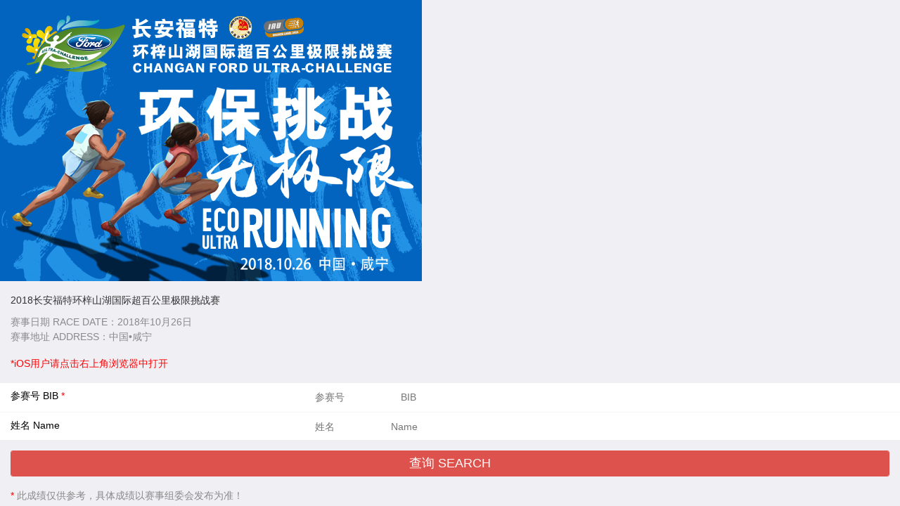

--- FILE ---
content_type: text/html; charset=utf-8
request_url: https://wx.racetigertiming.com/Score/Info?id=1ab542f98d724bfd840bb7c8237c625b
body_size: 7278
content:
<!DOCTYPE html>
<html lang="zh">
<head>
    <meta http-equiv="Content-Type" content="text/html; charset=utf-8" />
    <meta charset="utf-8" />
    <title>2018长安福特环梓山湖国际超百公里极限挑战赛 -- 赛虎计时 </title>
    <meta name="description" content="深圳市赛虎体育科技有限公司创立于2015年，公司专注于为大型赛事提供计时服务，专注与赛事计时，马拉松计时,越野跑计时，路跑计时，自行车计时，等体育赛事计时服务。" />
    <meta name="keywords" content="深圳市赛虎体育科技有限公|赛虎计时|体育赛事计时|赛事计时|马拉松计时|越野跑计时|路跑计时|自行车计时|体育赛事计时" />
    <meta name="author" content="micro.bi">
    <!-- Mobile Meta -->
    <meta name="viewport" content="width=device-width, initial-scale=1.0">

    <!-- Favicon -->
    <link rel="shortcut icon" href="/favicon.ico">
    <link href="/Content/main.css" rel="stylesheet" />
    <!-- Web Fonts -->
    <!-- Bootstrap core CSS -->
    <link href="/Content/bootstrap.css" rel="stylesheet">
    <link href="/Content/css/mui.min.css" rel="stylesheet" />
    <link href="/Content/css/font-awesome.css" rel="stylesheet" />
    <link href="/Content/trackpad-scroll-emulator.css" rel="stylesheet" />
    <link href="/Content/jquery.mloading.css" rel="stylesheet" />
    
    <style>

        .mui-input-group .mui-input-row::after {
            left: 0px;
        }

        .mui-input-group::before {
            height: 0px;
        }

        .mui-input-group::after {
            height: 0px;
        }

        .mui-input-group .mui-input-row::after {
            height: 0px;
        }

        .mui-btn-block {
            font-size: 18px;
            display: block;
            width: 100%;
            margin-bottom: 10px;
            padding: 5px 0;
        }
    </style>

    <style>
        body, html {
            width: 100%;
            height: 100%;
            overflow: hidden;
            padding: 0;
        }
    </style>
    <noscript>
        <style>
            .tse-scrollable {
                overflow-y: scroll;
            }
        </style>
    </noscript>
</head>
<body class="tse-scrollable">
    <div class="tse-content">
        



<section class="style-info mui-content">
    <img id="racePost" src="https://fd.racetigertiming.com/static/race/4038/510f11aaeac34f91a9779b00fae5bcbd.jpg" alt="">
    <div class="style-info-msg">

        <p>2018长安福特环梓山湖国际超百公里极限挑战赛</p>
        <div>
赛事日期            RACE DATE：2018年10月26日
        </div>
        <div>
赛事地址            ADDRESS：中国•咸宁
        </div>
    </div>
    <div class="style-info-msg" style="color:#FF0000;">
        *iOS用户请点击右上角浏览器中打开
    </div>
    <form id="qForm" method="post" action="/Score/Query/1ab542f98d724bfd840bb7c8237c625b?raceId=4038" role="form">
        <input name="hiddenToken" type="hidden" value="C8C8196BF0B5619A8AF31D4E25D567685EFC5C3A" />
        <input type="hidden" id="qRaceId" name="qRaceId" value="4038" />
        <input type="hidden" id="qID" name="qID" value="1ab542f98d724bfd840bb7c8237c625b" />
        <input type="hidden" id="dbt" name="dbt" value="1" />
        <div class="mui-input-group">
            <div id="MemberBox" class="mui-input-row error">
                <label for="qNumber" class="require">
参赛号                    BIB                </label>
                <input type="text" class="mui-input-clear" id="qNumber" name="memberId" placeholder="参赛号                    BIB" />
            </div>
            <div id="NameBox" class="mui-input-row border error">
                <label id="NameLabel" for="qName" class="require">
姓名                    Name                </label>
                <input type="text" class="mui-input-clear" id="qName" name="name"
                       placeholder="姓名                    Name">
            </div>

        </div>
        <div class="style-btn">
            <button type="submit" class="mui-btn mui-btn-danger mui-btn-block" id="doFind">
查询                SEARCH            </button>
        </div>

    </form>
    <div class="style-info-msg">
        <span class="require"></span><span>
此成绩仅供参考，具体成绩以赛事组委会发布为准！                <br />
            This result is for reference only, the specific results are subject to the release of the organizing committee!        </span>
    </div>
    <div class="style-bottom2">
        <div>© 2015-2023 赛虎计时 保留所有权利</div>
        <div><a href="https://beian.miit.gov.cn" target="_blank">粤ICP备16042457号-1</a></div>
    </div>
</section>


    </div>

    <!-- JavaScript files placed at the end of the document so the pages load faster
    ================================================== -->
    <!-- Jquery and Bootstap core js files -->
    
    <script src="/Scripts/jquery-3.4.1.slim.min.js"></script>
    <script type="text/javascript" src="/Scripts/bootstrap.min.js"></script>
    <script src="/Scripts/mui.min.js"></script>
    <script src="/Scripts/jquery.trackpad-scroll-emulator.min.js"></script>
    <script src="/Scripts/jquery.mloading.js"></script>
    <script>
        $(document).ready(function () {
            // Initialize scroller.
            $('body').TrackpadScrollEmulator();
        });
    </script>
    

    <script type="text/javascript">
        var isLoad = false;
        var currentPage = 1;
        var currentEId = 1;
        var onlybib = 'True';
        $(function () {
            if (onlybib.toLowerCase() != 'false') {
                $("#NameBox").removeClass("error");
                $("#NameLabel").removeClass("require");
            }

            $('#doFind').click(function () {
                doFind();
            });
            $('#qNumber').focus(function () {
                $('#qNumberBox').removeClass("has-error");
            });
            $('#qNumber').keydown(function(e){
                if(e.keyCode === 13){
                    doFind();
                }
            });

        });

        function doFind() {
            if (onlybib.toLowerCase() === 'false') {
                if (($('#qNumber').val() === '') || ($('#qName').val() === '')) {
                    $('.error').addClass("has-error");
                    $('#qName').attr("placeholder", '请输入 姓名 Name');
                    $('#qNumber').attr("placeholder", '请输入 参赛号 BIB');
                    alert("请输入正确的 姓名 和 参赛号 ！");
                    return false;
                }
            } else {
                if (($('#qNumber').val() === '') ) {
                    $('.error').addClass("has-error");
                    $('#qNumber').attr("placeholder", '请输入 参赛号 BIB');
                    alert("请输入正确的 参赛号 ！");
                    return false;
                }
            }


            
        }


    </script>

</body>
</html>

--- FILE ---
content_type: text/css
request_url: https://wx.racetigertiming.com/Content/main.css
body_size: 3459
content:
body {
    font-family: 'Open Sans', sans-serif;
    font-size: 12px;
    line-height: 1.50;
    color: #333333;
    background-color: #EFEFF4;
}

.clear {
    clear: both;
}

.style-welcome {
    background-color: #fff;
    padding: 15px 20px;
}

.style-welcome-content {
    margin: 20px 20px 100px 20px;
}

.style-welcome-content .jumbotron {
    margin-bottom: 20px;
    border-radius: 6px;
    -webkit-border-radius: 6px;
    -moz-border-radius: 6px;
}

.style-welcome-content .jumbotron a {
    background-image: -webkit-linear-gradient(top, rgba(0, 0, 0, 0) 0%, rgba(0, 0, 0, 0.5) 100%);
    background-image: -moz-linear-gradient(top, rgba(0, 0, 0, 0) 0%, rgba(0, 0, 0, 0.5) 100%);
    background-image: -o-linear-gradient(top, rgba(0, 0, 0, 0) 0%, rgba(0, 0, 0, 0.5) 100%);
    background-image: linear-gradient(top, rgba(0, 0, 0, 0) 0%, rgba(0, 0, 0, 0.5) 100%);
}

.race-show {
    padding-top: 130px;
    padding-bottom: 5px;
    padding-left: 10px;
    padding-right: 10px;
    z-index: 100;
    background: url("../images/raceBG.png") repeat-x bottom left;
    border-radius: 6px;
    -webkit-border-radius: 6px;
    -moz-border-radius: 6px;
}

.race-show div {
    font-size: 16px;
    color: #fff;
}

.style-bottom {
    position: fixed;
    bottom: 0px;
    left: 0px;
    right: 0px;
    background-color: #F5F5F5;
    padding: 25px 0px;
}

.style-bottom2 {
    background-color: #F5F5F5;
    padding: 25px 0px;
}

.style-bottom div, .style-bottom2 div {
    color: #B0AFAF;
    text-align: center;
    font-size: 14px;
}

img {
    display: block;
    max-width: 100%;
}

.style-info .mui-input-group .mui-input-row {
    margin-bottom: 1px;
}

.style-info .mui-input-group label {
    font-size: 14px;
}

.style-info .mui-input-group input {
    font-size: 14px;
}

.require:after {
    content: "*";
    color: #f00;
}

.style-info-msg {
    padding: 0px 15px;
    font-size: 14px;
    color: #8B8A8A;
    margin: 17px 0px;
}

.style-info-msg p {
    font-size: 14px;
    color: #333;
}

.style-info-msg span {
    font-size: 14px;
}

.border {
    border-top: 1px solid #f5f5f5;
}

.has-error {
    color: #a94442;
    border-color: #a94442;
    -webkit-box-shadow: inset 0 1px 1px rgba(0, 0, 0, .075);
    box-shadow: inset 0 1px 1px rgba(0, 0, 0, .075)
}

.has-error:focus {
    border-color: #843534;
    -webkit-box-shadow: inset 0 1px 1px rgba(0, 0, 0, .075), 0 0 6px #ce8483;
    box-shadow: inset 0 1px 1px rgba(0, 0, 0, .075), 0 0 6px #ce8483
}

.style-btn {
    margin: 15px;
}

.mui-btn-danger {
    border-color: #f05a49;
    background-color: #f05a49;
}

.style-title {
    height: 60px;
    line-height: 60px;
    font-size: 16px;
    color: #808080;
    padding: 0px 15px;
}

.style-title .style-en {
    font-size: 14px;
    padding-left: 5px;
}

.style-query {
    overflow-x: hidden
}

.style-query .mui-table-view-cell {
    font-size: 14px;
}

.style-content-left {
    color: #999999
}

.table th, .table td {
    text-align: center;
}

.table thead tr th {
    background-color: #FFE8D4;
    color: #FF6000;
    font-size: 14px;
}

.table thead tr th .style-en {
    color: #FF985A;
    font-size: 10px;
    font-weight: normal;
}

tbody {
    background-color: #ffffff;
}

.table tbody tr td {
    border-right: 1px solid #E1E1E1;
}

--- FILE ---
content_type: text/css
request_url: https://wx.racetigertiming.com/Content/css/mui.min.css
body_size: 75628
content:
/*!
 * =====================================================
 * Mui v3.7.0 (http://dev.dcloud.net.cn/mui)
 * =====================================================
 *//*! normalize.css v3.0.1 | MIT License | git.io/normalize */html{font-family:sans-serif;-webkit-text-size-adjust:100%}body{margin:0}article,aside,details,figcaption,figure,footer,header,hgroup,main,nav,section,summary{display:block}audio,canvas,progress,video{display:inline-block;vertical-align:baseline}audio:not([controls]){display:none;height:0}[hidden],template{display:none}a{background:0 0}a:active,a:hover{outline:0}abbr[title]{border-bottom:1px dotted}b,strong{font-weight:700}dfn{font-style:italic}h1{margin:.67em 0}mark{color:#000;background:#ff0}small{font-size:80%}sub,sup{font-size:75%;line-height:0;position:relative;vertical-align:baseline}sup{top:-.5em}sub{bottom:-.25em}img{border:0}svg:not(:root){overflow:hidden}figure{margin:1em 40px}hr{box-sizing:content-box;height:0}pre{overflow:auto}code,kbd,pre,samp{font-family:monospace,monospace;font-size:1em}button,input,optgroup,select,textarea{font:inherit;margin:0;color:inherit}button{overflow:visible}button,select{text-transform:none}button,html input[type=button],input[type=reset],input[type=submit]{cursor:pointer;-webkit-appearance:button}button[disabled],html input[disabled]{cursor:default}input{line-height:normal}input[type=checkbox],input[type=radio]{box-sizing:border-box;padding:0}input[type=number]::-webkit-inner-spin-button,input[type=number]::-webkit-outer-spin-button{height:auto}input[type=search]::-webkit-search-cancel-button,input[type=search]::-webkit-search-decoration{-webkit-appearance:none}fieldset{margin:0 2px;padding:.35em .625em .75em;border:1px solid silver}legend{padding:0;border:0}textarea{overflow:auto}optgroup{font-weight:700}table{border-spacing:0;border-collapse:collapse}td,th{padding:0}*{-webkit-box-sizing:border-box;box-sizing:border-box;-webkit-user-select:none;outline:0;-webkit-tap-highlight-color:transparent;-webkit-tap-highlight-color:transparent}body{font-family:'Helvetica Neue',Helvetica,sans-serif;font-size:17px;line-height:21px;color:#000;background-color:#efeff4;-webkit-overflow-scrolling:touch}a{text-decoration:none;color:#007aff}a:active{color:#0062cc}.mui-content{background-color:#efeff4;-webkit-overflow-scrolling:touch}.mui-bar-nav~.mui-content{padding-top:44px}.mui-bar-nav~.mui-content.mui-scroll-wrapper .mui-scrollbar-vertical{top:44px}.mui-bar-header-secondary~.mui-content{padding-top:88px}.mui-bar-header-secondary~.mui-content.mui-scroll-wrapper .mui-scrollbar-vertical{top:88px}.mui-bar-footer~.mui-content{padding-bottom:44px}.mui-bar-footer~.mui-content.mui-scroll-wrapper .mui-scrollbar-vertical{bottom:44px}.mui-bar-footer-secondary~.mui-content{padding-bottom:88px}.mui-bar-footer-secondary~.mui-content.mui-scroll-wrapper .mui-scrollbar-vertical{bottom:88px}.mui-bar-tab~.mui-content{padding-bottom:50px}.mui-bar-tab~.mui-content.mui-scroll-wrapper .mui-scrollbar-vertical{bottom:50px}.mui-bar-footer-secondary-tab~.mui-content{padding-bottom:94px}.mui-bar-footer-secondary-tab~.mui-content.mui-scroll-wrapper .mui-scrollbar-vertical{bottom:94px}.mui-content-padded{margin:10px}.mui-inline{display:inline-block;vertical-align:top}.mui-block{display:block!important}.mui-visibility{visibility:visible!important}.mui-hidden{display:none!important}.mui-ellipsis{overflow:hidden;white-space:nowrap;text-overflow:ellipsis}.mui-ellipsis-2{display:-webkit-box;overflow:hidden;white-space:normal!important;text-overflow:ellipsis;word-wrap:break-word;-webkit-line-clamp:2;-webkit-box-orient:vertical}.mui-table{display:table;width:100%;table-layout:fixed}.mui-table-cell{position:relative;display:table-cell}.mui-text-left{text-align:left!important}.mui-text-center{text-align:center!important}.mui-text-justify{text-align:justify!important}.mui-text-right{text-align:right!important}.mui-pull-left{float:left}.mui-pull-right{float:right}.mui-list-unstyled{padding-left:0;list-style:none}.mui-list-inline{margin-left:-5px;padding-left:0;list-style:none}.mui-list-inline>li{display:inline-block;padding-right:5px;padding-left:5px}.mui-clearfix:after,.mui-clearfix:before{display:table;content:' '}.mui-clearfix:after{clear:both}.mui-bg-primary{background-color:#007aff}.mui-bg-positive{background-color:#4cd964}.mui-bg-negative{background-color:#dd524d}.mui-error{margin:88px 35px;padding:10px;border-radius:6px;background-color:#bbb}.mui-subtitle{font-size:15px}h1,h2,h3,h4,h5,h6{line-height:1;margin-top:5px;margin-bottom:5px}.mui-h1,h1{font-size:36px}.mui-h2,h2{font-size:30px}.mui-h3,h3{font-size:24px}.mui-h4,h4{font-size:18px}.mui-h5,h5{font-size:14px;font-weight:400;color:#8f8f94}.mui-h6,h6{font-size:12px;font-weight:400;color:#8f8f94}p{font-size:14px;margin-top:0;margin-bottom:10px;color:#8f8f94}.mui-row:after,.mui-row:before{display:table;content:' '}.mui-row:after{clear:both}.mui-col-sm-1,.mui-col-sm-10,.mui-col-sm-11,.mui-col-sm-12,.mui-col-sm-2,.mui-col-sm-3,.mui-col-sm-4,.mui-col-sm-5,.mui-col-sm-6,.mui-col-sm-7,.mui-col-sm-8,.mui-col-sm-9,.mui-col-xs-1,.mui-col-xs-10,.mui-col-xs-11,.mui-col-xs-12,.mui-col-xs-2,.mui-col-xs-3,.mui-col-xs-4,.mui-col-xs-5,.mui-col-xs-6,.mui-col-xs-7,.mui-col-xs-8,.mui-col-xs-9{position:relative;min-height:1px}.mui-row>[class*=mui-col-]{float:left}.mui-col-xs-12{width:100%}.mui-col-xs-11{width:91.66666667%}.mui-col-xs-10{width:83.33333333%}.mui-col-xs-9{width:75%}.mui-col-xs-8{width:66.66666667%}.mui-col-xs-7{width:58.33333333%}.mui-col-xs-6{width:50%}.mui-col-xs-5{width:41.66666667%}.mui-col-xs-4{width:33.33333333%}.mui-col-xs-3{width:25%}.mui-col-xs-2{width:16.66666667%}.mui-col-xs-1{width:8.33333333%}@media (min-width:400px){.mui-col-sm-12{width:100%}.mui-col-sm-11{width:91.66666667%}.mui-col-sm-10{width:83.33333333%}.mui-col-sm-9{width:75%}.mui-col-sm-8{width:66.66666667%}.mui-col-sm-7{width:58.33333333%}.mui-col-sm-6{width:50%}.mui-col-sm-5{width:41.66666667%}.mui-col-sm-4{width:33.33333333%}.mui-col-sm-3{width:25%}.mui-col-sm-2{width:16.66666667%}.mui-col-sm-1{width:8.33333333%}}.mui-scroll-wrapper{position:absolute;z-index:2;top:0;bottom:0;left:0;overflow:hidden;width:100%}.mui-scroll{position:absolute;z-index:1;width:100%;-webkit-transform:translateZ(0);transform:translateZ(0)}.mui-scrollbar{position:absolute;z-index:9998;overflow:hidden;-webkit-transition:500ms;transition:500ms;transform:translateZ(0px);pointer-events:none;opacity:0}.mui-scrollbar-vertical{top:0;right:1px;bottom:2px;width:4px}.mui-scrollbar-vertical .mui-scrollbar-indicator{width:100%}.mui-scrollbar-horizontal{right:2px;bottom:0;left:2px;height:4px}.mui-scrollbar-horizontal .mui-scrollbar-indicator{height:100%}.mui-scrollbar-indicator{position:absolute;display:block;box-sizing:border-box;-webkit-transition:.01s cubic-bezier(.1,.57,.1,1);transition:.01s cubic-bezier(.1,.57,.1,1);transform:translate(0px,0) translateZ(0px);border:1px solid rgba(255,255,255,.80196);border-radius:2px;background:rgba(0,0,0,.39804)}.mui-plus-pullrefresh .mui-fullscreen .mui-scroll-wrapper .mui-scroll-wrapper,.mui-plus-pullrefresh .mui-fullscreen .mui-slider-group .mui-scroll-wrapper{position:absolute;top:0;bottom:0;left:0;overflow:hidden;width:100%}.mui-plus-pullrefresh .mui-fullscreen .mui-scroll-wrapper .mui-scroll,.mui-plus-pullrefresh .mui-fullscreen .mui-slider-group .mui-scroll{position:absolute;width:100%}.mui-plus-pullrefresh .mui-scroll-wrapper,.mui-plus-pullrefresh .mui-slider-group{position:static;top:auto;bottom:auto;left:auto;overflow:auto;width:auto}.mui-plus-pullrefresh .mui-slider-group{overflow:visible}.mui-plus-pullrefresh .mui-scroll{position:static;width:auto}.mui-off-canvas-wrap .mui-bar{position:absolute!important;-webkit-transform:translate3d(0,0,0);transform:translate3d(0,0,0);-webkit-box-shadow:none;box-shadow:none}.mui-off-canvas-wrap{position:relative;z-index:1;overflow:hidden;width:100%;height:100%}.mui-off-canvas-wrap .mui-inner-wrap{position:relative;z-index:1;width:100%;height:100%}.mui-off-canvas-wrap .mui-inner-wrap.mui-transitioning{-webkit-transition:-webkit-transform 350ms;transition:transform 350ms cubic-bezier(.165,.84,.44,1)}.mui-off-canvas-wrap .mui-inner-wrap .mui-off-canvas-left{-webkit-transform:translate3d(-100%,0,0);transform:translate3d(-100%,0,0)}.mui-off-canvas-wrap .mui-inner-wrap .mui-off-canvas-right{-webkit-transform:translate3d(100%,0,0);transform:translate3d(100%,0,0)}.mui-off-canvas-wrap.mui-active{overflow:hidden;height:100%}.mui-off-canvas-wrap.mui-active .mui-off-canvas-backdrop{position:absolute;z-index:998;top:0;right:0;bottom:0;left:0;display:block;transition:background 350ms cubic-bezier(.165,.84,.44,1);background:rgba(0,0,0,.4);box-shadow:-4px 0 4px rgba(0,0,0,.5),4px 0 4px rgba(0,0,0,.5);-webkit-tap-highlight-color:transparent}.mui-off-canvas-wrap.mui-slide-in .mui-off-canvas-right{z-index:10000!important;-webkit-transform:translate3d(100%,0,0)}.mui-off-canvas-wrap.mui-slide-in .mui-off-canvas-left{z-index:10000!important;-webkit-transform:translate3d(-100%,0,0)}.mui-off-canvas-left,.mui-off-canvas-right{position:absolute;z-index:-1;top:0;bottom:0;visibility:hidden;box-sizing:content-box;width:70%;min-height:100%;background:#333;-webkit-overflow-scrolling:touch}.mui-off-canvas-left.mui-transitioning,.mui-off-canvas-right.mui-transitioning{-webkit-transition:-webkit-transform 350ms cubic-bezier(.165,.84,.44,1);transition:transform 350ms cubic-bezier(.165,.84,.44,1)}.mui-off-canvas-left{left:0}.mui-off-canvas-right{right:0}.mui-off-canvas-wrap:not(.mui-slide-in).mui-scalable{background-color:#333}.mui-off-canvas-wrap:not(.mui-slide-in).mui-scalable>.mui-off-canvas-left,.mui-off-canvas-wrap:not(.mui-slide-in).mui-scalable>.mui-off-canvas-right{width:80%;-webkit-transform:scale(.8);transform:scale(.8);opacity:.1}.mui-off-canvas-wrap:not(.mui-slide-in).mui-scalable>.mui-off-canvas-left.mui-transitioning,.mui-off-canvas-wrap:not(.mui-slide-in).mui-scalable>.mui-off-canvas-right.mui-transitioning{-webkit-transition:-webkit-transform 350ms cubic-bezier(.165,.84,.44,1),opacity 350ms cubic-bezier(.165,.84,.44,1);transition:transform 350ms cubic-bezier(.165,.84,.44,1),opacity 350ms cubic-bezier(.165,.84,.44,1)}.mui-off-canvas-wrap:not(.mui-slide-in).mui-scalable>.mui-off-canvas-left{-webkit-transform-origin:-100%;transform-origin:-100%}.mui-off-canvas-wrap:not(.mui-slide-in).mui-scalable>.mui-off-canvas-right{-webkit-transform-origin:200%;transform-origin:200%}.mui-off-canvas-wrap:not(.mui-slide-in).mui-scalable.mui-active>.mui-inner-wrap{-webkit-transform:scale(.8);transform:scale(.8)}.mui-off-canvas-wrap:not(.mui-slide-in).mui-scalable.mui-active>.mui-off-canvas-left,.mui-off-canvas-wrap:not(.mui-slide-in).mui-scalable.mui-active>.mui-off-canvas-right{-webkit-transform:scale(1);transform:scale(1);opacity:1}.mui-loading .mui-spinner{display:block;margin:0 auto}.mui-spinner{display:inline-block;width:24px;height:24px;-webkit-transform-origin:50%;transform-origin:50%;-webkit-animation:spinner-spin 1s step-end infinite;animation:spinner-spin 1s step-end infinite}.mui-spinner:after{display:block;width:100%;height:100%;content:'';background-image:url('data:image/svg+xml;charset=utf-8,<svg viewBox=\'0 0 120 120\' xmlns=\'http://www.w3.org/2000/svg\' xmlns:xlink=\'http://www.w3.org/1999/xlink\'><defs><line id=\'l\' x1=\'60\' x2=\'60\' y1=\'7\' y2=\'27\' stroke=\'%236c6c6c\' stroke-width=\'11\' stroke-linecap=\'round\'/></defs><g><use xlink:href=\'%23l\' opacity=\'.27\'/><use xlink:href=\'%23l\' opacity=\'.27\' transform=\'rotate(30 60,60)\'/><use xlink:href=\'%23l\' opacity=\'.27\' transform=\'rotate(60 60,60)\'/><use xlink:href=\'%23l\' opacity=\'.27\' transform=\'rotate(90 60,60)\'/><use xlink:href=\'%23l\' opacity=\'.27\' transform=\'rotate(120 60,60)\'/><use xlink:href=\'%23l\' opacity=\'.27\' transform=\'rotate(150 60,60)\'/><use xlink:href=\'%23l\' opacity=\'.37\' transform=\'rotate(180 60,60)\'/><use xlink:href=\'%23l\' opacity=\'.46\' transform=\'rotate(210 60,60)\'/><use xlink:href=\'%23l\' opacity=\'.56\' transform=\'rotate(240 60,60)\'/><use xlink:href=\'%23l\' opacity=\'.66\' transform=\'rotate(270 60,60)\'/><use xlink:href=\'%23l\' opacity=\'.75\' transform=\'rotate(300 60,60)\'/><use xlink:href=\'%23l\' opacity=\'.85\' transform=\'rotate(330 60,60)\'/></g></svg>');background-repeat:no-repeat;background-position:50%;background-size:100%}.mui-spinner-white:after{background-image:url('data:image/svg+xml;charset=utf-8,<svg viewBox=\'0 0 120 120\' xmlns=\'http://www.w3.org/2000/svg\' xmlns:xlink=\'http://www.w3.org/1999/xlink\'><defs><line id=\'l\' x1=\'60\' x2=\'60\' y1=\'7\' y2=\'27\' stroke=\'%23fff\' stroke-width=\'11\' stroke-linecap=\'round\'/></defs><g><use xlink:href=\'%23l\' opacity=\'.27\'/><use xlink:href=\'%23l\' opacity=\'.27\' transform=\'rotate(30 60,60)\'/><use xlink:href=\'%23l\' opacity=\'.27\' transform=\'rotate(60 60,60)\'/><use xlink:href=\'%23l\' opacity=\'.27\' transform=\'rotate(90 60,60)\'/><use xlink:href=\'%23l\' opacity=\'.27\' transform=\'rotate(120 60,60)\'/><use xlink:href=\'%23l\' opacity=\'.27\' transform=\'rotate(150 60,60)\'/><use xlink:href=\'%23l\' opacity=\'.37\' transform=\'rotate(180 60,60)\'/><use xlink:href=\'%23l\' opacity=\'.46\' transform=\'rotate(210 60,60)\'/><use xlink:href=\'%23l\' opacity=\'.56\' transform=\'rotate(240 60,60)\'/><use xlink:href=\'%23l\' opacity=\'.66\' transform=\'rotate(270 60,60)\'/><use xlink:href=\'%23l\' opacity=\'.75\' transform=\'rotate(300 60,60)\'/><use xlink:href=\'%23l\' opacity=\'.85\' transform=\'rotate(330 60,60)\'/></g></svg>')}@-webkit-keyframes spinner-spin{0%{-webkit-transform:rotate(0deg)}8.33333333%{-webkit-transform:rotate(30deg)}16.66666667%{-webkit-transform:rotate(60deg)}25%{-webkit-transform:rotate(90deg)}33.33333333%{-webkit-transform:rotate(120deg)}41.66666667%{-webkit-transform:rotate(150deg)}50%{-webkit-transform:rotate(180deg)}58.33333333%{-webkit-transform:rotate(210deg)}66.66666667%{-webkit-transform:rotate(240deg)}75%{-webkit-transform:rotate(270deg)}83.33333333%{-webkit-transform:rotate(300deg)}91.66666667%{-webkit-transform:rotate(330deg)}100%{-webkit-transform:rotate(360deg)}}@keyframes spinner-spin{0%{transform:rotate(0deg)}8.33333333%{transform:rotate(30deg)}16.66666667%{transform:rotate(60deg)}25%{transform:rotate(90deg)}33.33333333%{transform:rotate(120deg)}41.66666667%{transform:rotate(150deg)}50%{transform:rotate(180deg)}58.33333333%{transform:rotate(210deg)}66.66666667%{transform:rotate(240deg)}75%{transform:rotate(270deg)}83.33333333%{transform:rotate(300deg)}91.66666667%{transform:rotate(330deg)}100%{transform:rotate(360deg)}}.mui-btn,button,input[type=button],input[type=reset],input[type=submit]{font-size:14px;font-weight:400;line-height:1.42;position:relative;display:inline-block;margin-bottom:0;padding:6px 12px;cursor:pointer;-webkit-transition:all;transition:all;-webkit-transition-timing-function:linear;transition-timing-function:linear;-webkit-transition-duration:.2s;transition-duration:.2s;text-align:center;vertical-align:top;white-space:nowrap;color:#333;border:1px solid #ccc;border-radius:3px;border-top-left-radius:3px;border-top-right-radius:3px;border-bottom-right-radius:3px;border-bottom-left-radius:3px;background-color:#fff;background-clip:padding-box}.mui-btn.mui-active:enabled,.mui-btn:enabled:active,button.mui-active:enabled,button:enabled:active,input[type=button].mui-active:enabled,input[type=button]:enabled:active,input[type=reset].mui-active:enabled,input[type=reset]:enabled:active,input[type=submit].mui-active:enabled,input[type=submit]:enabled:active{color:#fff;background-color:#929292}.mui-btn.mui-disabled,.mui-btn:disabled,button.mui-disabled,button:disabled,input[type=button].mui-disabled,input[type=button]:disabled,input[type=reset].mui-disabled,input[type=reset]:disabled,input[type=submit].mui-disabled,input[type=submit]:disabled{opacity:.6}.mui-btn-blue,.mui-btn-primary,input[type=submit]{color:#fff;border:1px solid #007aff;background-color:#007aff}.mui-btn-blue.mui-active:enabled,.mui-btn-blue:enabled:active,.mui-btn-primary.mui-active:enabled,.mui-btn-primary:enabled:active,input[type=submit].mui-active:enabled,input[type=submit]:enabled:active{color:#fff;border:1px solid #0062cc;background-color:#0062cc}.mui-btn-green,.mui-btn-positive,.mui-btn-success{color:#fff;border:1px solid #4cd964;background-color:#4cd964}.mui-btn-green.mui-active:enabled,.mui-btn-green:enabled:active,.mui-btn-positive.mui-active:enabled,.mui-btn-positive:enabled:active,.mui-btn-success.mui-active:enabled,.mui-btn-success:enabled:active{color:#fff;border:1px solid #2ac845;background-color:#2ac845}.mui-btn-warning,.mui-btn-yellow{color:#fff;border:1px solid #f0ad4e;background-color:#f0ad4e}.mui-btn-warning.mui-active:enabled,.mui-btn-warning:enabled:active,.mui-btn-yellow.mui-active:enabled,.mui-btn-yellow:enabled:active{color:#fff;border:1px solid #ec971f;background-color:#ec971f}.mui-btn-danger,.mui-btn-negative,.mui-btn-red{color:#fff;border:1px solid #dd524d;background-color:#dd524d}.mui-btn-danger.mui-active:enabled,.mui-btn-danger:enabled:active,.mui-btn-negative.mui-active:enabled,.mui-btn-negative:enabled:active,.mui-btn-red.mui-active:enabled,.mui-btn-red:enabled:active{color:#fff;border:1px solid #cf2d28;background-color:#cf2d28}.mui-btn-purple,.mui-btn-royal{color:#fff;border:1px solid #8a6de9;background-color:#8a6de9}.mui-btn-purple.mui-active:enabled,.mui-btn-purple:enabled:active,.mui-btn-royal.mui-active:enabled,.mui-btn-royal:enabled:active{color:#fff;border:1px solid #6641e2;background-color:#6641e2}.mui-btn-grey{color:#fff;border:1px solid #c7c7cc;background-color:#c7c7cc}.mui-btn-grey.mui-active:enabled,.mui-btn-grey:enabled:active{color:#fff;border:1px solid #acacb4;background-color:#acacb4}.mui-btn-outlined{background-color:transparent}.mui-btn-outlined.mui-btn-blue,.mui-btn-outlined.mui-btn-primary{color:#007aff}.mui-btn-outlined.mui-btn-green,.mui-btn-outlined.mui-btn-positive,.mui-btn-outlined.mui-btn-success{color:#4cd964}.mui-btn-outlined.mui-btn-warning,.mui-btn-outlined.mui-btn-yellow{color:#f0ad4e}.mui-btn-outlined.mui-btn-danger,.mui-btn-outlined.mui-btn-negative,.mui-btn-outlined.mui-btn-red{color:#dd524d}.mui-btn-outlined.mui-btn-purple,.mui-btn-outlined.mui-btn-royal{color:#8a6de9}.mui-btn-outlined.mui-btn-blue:enabled:active,.mui-btn-outlined.mui-btn-danger:enabled:active,.mui-btn-outlined.mui-btn-green:enabled:active,.mui-btn-outlined.mui-btn-negative:enabled:active,.mui-btn-outlined.mui-btn-positive:enabled:active,.mui-btn-outlined.mui-btn-primary:enabled:active,.mui-btn-outlined.mui-btn-purple:enabled:active,.mui-btn-outlined.mui-btn-red:enabled:active,.mui-btn-outlined.mui-btn-royal:enabled:active,.mui-btn-outlined.mui-btn-success:enabled:active,.mui-btn-outlined.mui-btn-warning:enabled:active,.mui-btn-outlined.mui-btn-yellow:enabled:active{color:#fff}.mui-btn-link{padding-top:6px;padding-bottom:6px;color:#007aff;border:0;background-color:transparent}.mui-btn-link.mui-active:enabled,.mui-btn-link:enabled:active{color:#0062cc;background-color:transparent}.mui-btn-block{font-size:18px;display:block;width:100%;margin-bottom:10px;padding:15px 0}.mui-btn .mui-badge{font-size:14px;margin:-2px -4px -2px 4px;background-color:rgba(0,0,0,.15)}.mui-btn .mui-badge-inverted,.mui-btn:enabled:active .mui-badge-inverted{background-color:transparent}.mui-btn-negative:enabled:active .mui-badge-inverted,.mui-btn-positive:enabled:active .mui-badge-inverted,.mui-btn-primary:enabled:active .mui-badge-inverted{color:#fff}.mui-btn-block .mui-badge{position:absolute;right:0;margin-right:10px}.mui-btn .mui-icon{font-size:inherit}.mui-btn.mui-icon{font-size:14px;line-height:1.42}.mui-btn.mui-fab{width:56px;height:56px;padding:16px;border-radius:50%;outline:0}.mui-btn.mui-fab.mui-btn-mini{width:40px;height:40px;padding:8px}.mui-btn.mui-fab .mui-icon{font-size:24px;line-height:24px;width:24px;height:24px}.mui-btn .mui-spinner{width:14px;height:14px;vertical-align:text-bottom}.mui-btn-block .mui-spinner{width:22px;height:22px}.mui-bar{position:fixed;z-index:10;right:0;left:0;height:44px;padding-right:10px;padding-left:10px;border-bottom:0;background-color:#f7f7f7;-webkit-box-shadow:0 0 1px rgba(0,0,0,.85);box-shadow:0 0 1px rgba(0,0,0,.85);-webkit-backface-visibility:hidden;backface-visibility:hidden}.mui-bar .mui-title{right:40px;left:40px;display:inline-block;overflow:hidden;width:auto;margin:0;text-overflow:ellipsis}.mui-bar .mui-backdrop{background:0 0}.mui-bar-header-secondary{top:44px}.mui-bar-footer{bottom:0}.mui-bar-footer-secondary{bottom:44px}.mui-bar-footer-secondary-tab{bottom:50px}.mui-bar-footer,.mui-bar-footer-secondary,.mui-bar-footer-secondary-tab{border-top:0}.mui-bar-transparent{top:0;background-color:rgba(247,247,247,0);-webkit-box-shadow:none;box-shadow:none}.mui-bar-nav{top:0;-webkit-box-shadow:0 1px 6px #ccc;box-shadow:0 1px 6px #ccc}.mui-bar-nav~.mui-content .mui-anchor{display:block;visibility:hidden;height:45px;margin-top:-45px}.mui-bar-nav.mui-bar .mui-icon{margin-right:-10px;margin-left:-10px;padding-right:10px;padding-left:10px}.mui-title{font-size:17px;font-weight:500;line-height:44px;position:absolute;display:block;width:100%;margin:0 -10px;padding:0;text-align:center;white-space:nowrap;color:#000}.mui-title a{color:inherit}.mui-bar-tab{bottom:0;display:table;width:100%;height:50px;padding:0;table-layout:fixed;border-top:0;border-bottom:0;-webkit-touch-callout:none}.mui-bar-tab .mui-tab-item{display:table-cell;overflow:hidden;width:1%;height:50px;text-align:center;vertical-align:middle;white-space:nowrap;text-overflow:ellipsis;color:#929292}.mui-bar-tab .mui-tab-item.mui-active{color:#007aff}.mui-bar-tab .mui-tab-item .mui-icon{top:3px;width:24px;height:24px;padding-top:0;padding-bottom:0}.mui-bar-tab .mui-tab-item .mui-icon~.mui-tab-label{font-size:11px;display:block;overflow:hidden;text-overflow:ellipsis}.mui-bar-tab .mui-tab-item .mui-icon:active{background:0 0}.mui-focusin>.mui-bar-header-secondary,.mui-focusin>.mui-bar-nav{position:absolute}.mui-focusin>.mui-bar~.mui-content{padding-bottom:0}.mui-bar .mui-btn{font-weight:400;position:relative;z-index:20;top:7px;margin-top:0;padding:6px 12px 7px}.mui-bar .mui-btn.mui-pull-right{margin-left:10px}.mui-bar .mui-btn.mui-pull-left{margin-right:10px}.mui-bar .mui-btn-link{font-size:16px;line-height:44px;top:0;padding:0;color:#007aff;border:0}.mui-bar .mui-btn-link.mui-active,.mui-bar .mui-btn-link:active{color:#0062cc}.mui-bar .mui-btn-block{font-size:16px;top:6px;margin-bottom:0;padding:5px 0}.mui-bar .mui-btn-nav.mui-pull-left{margin-left:-5px}.mui-bar .mui-btn-nav.mui-pull-left .mui-icon-left-nav{margin-right:-3px}.mui-bar .mui-btn-nav.mui-pull-right{margin-right:-5px}.mui-bar .mui-btn-nav.mui-pull-right .mui-icon-right-nav{margin-left:-3px}.mui-bar .mui-btn-nav:active{opacity:.3}.mui-bar .mui-icon{font-size:24px;position:relative;z-index:20;padding-top:10px;padding-bottom:10px}.mui-bar .mui-icon:active{opacity:.3}.mui-bar .mui-btn .mui-icon{top:1px;margin:0;padding:0}.mui-bar .mui-title .mui-icon{margin:0;padding:0}.mui-bar .mui-title .mui-icon.mui-icon-caret{top:4px;margin-left:-5px}.mui-bar input[type=search]{height:29px;margin:6px 0}.mui-bar .mui-input-row .mui-btn{padding:12px 10px}.mui-bar .mui-search:before{margin-top:-10px}.mui-bar .mui-input-row .mui-input-clear~.mui-icon-clear,.mui-bar .mui-input-row .mui-input-speech~.mui-icon-speech{top:0;right:12px}.mui-bar.mui-bar-header-secondary .mui-input-row .mui-input-clear~.mui-icon-clear,.mui-bar.mui-bar-header-secondary .mui-input-row .mui-input-speech~.mui-icon-speech{top:0;right:0}.mui-bar .mui-segmented-control{top:7px;width:auto;margin:0 auto}.mui-bar.mui-bar-header-secondary .mui-segmented-control{top:0}.mui-badge{font-size:12px;line-height:1;display:inline-block;padding:3px 6px;color:#333;border-radius:100px;background-color:rgba(0,0,0,.15)}.mui-badge.mui-badge-inverted{padding:0 5px 0 0;color:#929292;background-color:transparent}.mui-badge-blue,.mui-badge-primary{color:#fff;background-color:#007aff}.mui-badge-blue.mui-badge-inverted,.mui-badge-primary.mui-badge-inverted{color:#007aff;background-color:transparent}.mui-badge-green,.mui-badge-success{color:#fff;background-color:#4cd964}.mui-badge-green.mui-badge-inverted,.mui-badge-success.mui-badge-inverted{color:#4cd964;background-color:transparent}.mui-badge-warning,.mui-badge-yellow{color:#fff;background-color:#f0ad4e}.mui-badge-warning.mui-badge-inverted,.mui-badge-yellow.mui-badge-inverted{color:#f0ad4e;background-color:transparent}.mui-badge-danger,.mui-badge-red{color:#fff;background-color:#dd524d}.mui-badge-danger.mui-badge-inverted,.mui-badge-red.mui-badge-inverted{color:#dd524d;background-color:transparent}.mui-badge-purple,.mui-badge-royal{color:#fff;background-color:#8a6de9}.mui-badge-purple.mui-badge-inverted,.mui-badge-royal.mui-badge-inverted{color:#8a6de9;background-color:transparent}.mui-icon .mui-badge{font-size:10px;line-height:1.4;position:absolute;top:-2px;left:100%;margin-left:-10px;padding:1px 5px;color:#fff;background:red}.mui-card{font-size:14px;position:relative;overflow:hidden;margin:10px;border-radius:2px;background-color:#fff;background-clip:padding-box;box-shadow:0 1px 2px rgba(0,0,0,.3)}.mui-content>.mui-card:first-child{margin-top:15px}.mui-card .mui-input-group .mui-input-row:last-child:after,.mui-card .mui-input-group .mui-input-row:last-child:before,.mui-card .mui-input-group:after,.mui-card .mui-input-group:before{height:0}.mui-card .mui-table-view{margin-bottom:0;border-top:0;border-bottom:0;border-radius:6px}.mui-card .mui-table-view .mui-table-view-cell:first-child,.mui-card .mui-table-view .mui-table-view-divider:first-child{top:0;border-top-left-radius:6px;border-top-right-radius:6px}.mui-card .mui-table-view .mui-table-view-cell:last-child,.mui-card .mui-table-view .mui-table-view-divider:last-child{border-bottom-right-radius:6px;border-bottom-left-radius:6px}.mui-card .mui-table-view:after,.mui-card .mui-table-view:before,.mui-card>.mui-table-view>.mui-table-view-cell:last-child:after,.mui-card>.mui-table-view>.mui-table-view-cell:last-child:before{height:0}.mui-card-footer,.mui-card-header{position:relative;display:-webkit-box;display:-webkit-flex;display:flex;min-height:44px;padding:10px 15px;-webkit-box-pack:justify;-webkit-justify-content:space-between;justify-content:space-between;-webkit-box-align:center;-webkit-align-items:center;align-items:center}.mui-card-footer .mui-card-link,.mui-card-header .mui-card-link{line-height:44px;position:relative;display:-webkit-box;display:-webkit-flex;display:flex;height:44px;margin-top:-10px;margin-bottom:-10px;-webkit-transition-duration:.3s;transition-duration:.3s;text-decoration:none;-webkit-box-pack:start;-webkit-justify-content:flex-start;justify-content:flex-start;-webkit-box-align:center;-webkit-align-items:center;align-items:center}.mui-card-footer:before,.mui-card-header:after{position:absolute;top:0;right:0;left:0;height:1px;content:'';-webkit-transform:scaleY(.5);transform:scaleY(.5);background-color:#c8c7cc}.mui-card-header{font-size:17px;border-radius:2px 2px 0 0}.mui-card-header:after{top:auto;bottom:0}.mui-card-header>img:first-child{font-size:0;line-height:0;float:left;width:34px;height:34px}.mui-card-footer{color:#6d6d72;border-radius:0 0 2px 2px}.mui-card-content{font-size:14px;position:relative}.mui-card-content-inner{position:relative;padding:15px}.mui-card-media{vertical-align:bottom;color:#fff;background-position:center;background-size:cover}.mui-card-header.mui-card-media{display:block;padding:10px}.mui-card-header.mui-card-media .mui-media-body{font-size:14px;font-weight:500;line-height:17px;margin-bottom:0;margin-left:44px;color:#333}.mui-card-header.mui-card-media .mui-media-body p{font-size:13px;margin-bottom:0}.mui-table-view{position:relative;margin-top:0;margin-bottom:0;padding-left:0;list-style:none;background-color:#fff}.mui-table-view:after{position:absolute;right:0;bottom:0;left:0;height:1px;content:'';-webkit-transform:scaleY(.5);transform:scaleY(.5);background-color:#c8c7cc}.mui-table-view:before{position:absolute;right:0;left:0;height:1px;content:'';-webkit-transform:scaleY(.5);transform:scaleY(.5);background-color:#c8c7cc;top:-1px}.mui-table-view-icon .mui-table-view-cell .mui-navigate-right .mui-icon{font-size:20px;margin-top:-1px;margin-right:5px;margin-left:-5px}.mui-table-view-icon .mui-table-view-cell:after{left:40px}.mui-table-view-chevron .mui-table-view-cell{padding-right:65px}.mui-table-view-chevron .mui-table-view-cell>a:not(.mui-btn){margin-right:-65px}.mui-table-view-radio .mui-table-view-cell{padding-right:65px}.mui-table-view-radio .mui-table-view-cell>a:not(.mui-btn){margin-right:-65px}.mui-table-view-radio .mui-table-view-cell .mui-navigate-right:after{font-size:30px;font-weight:600;right:9px;content:'';color:#007aff}.mui-table-view-radio .mui-table-view-cell.mui-selected .mui-navigate-right:after{content:'\e472'}.mui-table-view-inverted{color:#fff;background:#333}.mui-table-view-inverted:after{position:absolute;right:0;bottom:0;left:0;height:1px;content:'';-webkit-transform:scaleY(.5);transform:scaleY(.5);background-color:#222}.mui-table-view-inverted:before{position:absolute;top:0;right:0;left:0;height:1px;content:'';-webkit-transform:scaleY(.5);transform:scaleY(.5);background-color:#222}.mui-table-view-inverted .mui-table-view-cell:after{position:absolute;right:0;bottom:0;left:15px;height:1px;content:'';-webkit-transform:scaleY(.5);transform:scaleY(.5);background-color:#222}.mui-table-view-inverted .mui-table-view-cell.mui-active,.mui-table-view-inverted .mui-table-view-cell>a:not(.mui-btn).mui-active{background-color:#242424}.mui-table-view-cell{position:relative;overflow:hidden;padding:11px 15px;-webkit-touch-callout:none}.mui-table-view-cell:after{position:absolute;right:0;bottom:0;left:15px;height:1px;content:'';-webkit-transform:scaleY(.5);transform:scaleY(.5);background-color:#c8c7cc}.mui-table-view-cell.mui-checkbox input[type=checkbox],.mui-table-view-cell.mui-radio input[type=radio]{top:8px}.mui-table-view-cell.mui-checkbox.mui-left,.mui-table-view-cell.mui-radio.mui-left{padding-left:58px}.mui-table-view-cell.mui-active{background-color:#eee}.mui-table-view-cell:last-child:after,.mui-table-view-cell:last-child:before{height:0}.mui-table-view-cell>a:not(.mui-btn){position:relative;display:block;overflow:hidden;margin:-11px -15px;padding:inherit;white-space:nowrap;text-overflow:ellipsis;color:inherit}.mui-table-view-cell>a:not(.mui-btn).mui-active{background-color:#eee}.mui-table-view-cell p{margin-bottom:0}.mui-table-view-cell.mui-transitioning>.mui-slider-handle,.mui-table-view-cell.mui-transitioning>.mui-slider-left .mui-btn,.mui-table-view-cell.mui-transitioning>.mui-slider-right .mui-btn{-webkit-transition:-webkit-transform 300ms ease;transition:transform 300ms ease}.mui-table-view-cell.mui-active>.mui-slider-handle{background-color:#eee}.mui-table-view-cell>.mui-slider-handle{position:relative;background-color:#fff}.mui-table-view-cell>.mui-slider-handle .mui-navigate-right:after,.mui-table-view-cell>.mui-slider-handle.mui-navigate-right:after{right:0}.mui-table-view-cell>.mui-slider-handle,.mui-table-view-cell>.mui-slider-left .mui-btn,.mui-table-view-cell>.mui-slider-right .mui-btn{-webkit-transition:-webkit-transform 0ms ease;transition:transform 0ms ease}.mui-table-view-cell>.mui-slider-left,.mui-table-view-cell>.mui-slider-right{position:absolute;top:0;display:-webkit-box;display:-webkit-flex;display:flex;height:100%}.mui-table-view-cell>.mui-slider-left>.mui-btn,.mui-table-view-cell>.mui-slider-right>.mui-btn{position:relative;left:0;display:-webkit-box;display:-webkit-flex;display:flex;padding:0 30px;color:#fff;border:0;border-radius:0;-webkit-box-align:center;-webkit-align-items:center;align-items:center}.mui-table-view-cell>.mui-slider-left>.mui-btn:after,.mui-table-view-cell>.mui-slider-right>.mui-btn:after{position:absolute;z-index:-1;top:0;width:600%;height:100%;content:'';background:inherit}.mui-table-view-cell>.mui-slider-left>.mui-btn.mui-icon,.mui-table-view-cell>.mui-slider-right>.mui-btn.mui-icon{font-size:30px}.mui-table-view-cell>.mui-slider-right{right:0;-webkit-transition:-webkit-transform 0ms ease;transition:transform 0ms ease;-webkit-transform:translateX(100%);transform:translateX(100%)}.mui-table-view-cell>.mui-slider-left{left:0;-webkit-transition:-webkit-transform 0ms ease;transition:transform 0ms ease;-webkit-transform:translateX(-100%);transform:translateX(-100%)}.mui-table-view-cell>.mui-slider-left>.mui-btn:after{right:100%;margin-right:-1px}.mui-table-view-divider{font-weight:500;position:relative;margin-top:-1px;margin-left:0;padding-top:6px;padding-bottom:6px;padding-left:15px;color:#999;background-color:#fafafa}.mui-table-view-divider:after{position:absolute;right:0;bottom:0;left:0;height:1px;content:'';-webkit-transform:scaleY(.5);transform:scaleY(.5);background-color:#c8c7cc}.mui-table-view-divider:before{position:absolute;top:0;right:0;left:0;height:1px;content:'';-webkit-transform:scaleY(.5);transform:scaleY(.5);background-color:#c8c7cc}.mui-table-view .mui-media,.mui-table-view .mui-media-body{overflow:hidden}.mui-table-view .mui-media-large .mui-media-object{line-height:80px;max-width:80px;height:80px}.mui-table-view .mui-media .mui-subtitle{color:#000}.mui-table-view .mui-media-object{line-height:42px;max-width:42px;height:42px}.mui-table-view .mui-media-object.mui-pull-left{margin-right:10px}.mui-table-view .mui-media-object.mui-pull-right{margin-left:10px}.mui-table-view .mui-table-view-cell.mui-media-icon .mui-media-object{line-height:29px;max-width:29px;height:29px;margin:-4px 0}.mui-table-view .mui-table-view-cell.mui-media-icon .mui-media-object img{line-height:29px;max-width:29px;height:29px}.mui-table-view .mui-table-view-cell.mui-media-icon .mui-media-object.mui-pull-left{margin-right:10px}.mui-table-view .mui-table-view-cell.mui-media-icon .mui-media-object .mui-icon{font-size:29px}.mui-table-view .mui-table-view-cell.mui-media-icon .mui-media-body:after{position:absolute;right:0;bottom:0;left:55px;height:1px;content:'';-webkit-transform:scaleY(.5);transform:scaleY(.5);background-color:#c8c7cc}.mui-table-view .mui-table-view-cell.mui-media-icon:after{height:0!important}.mui-table-view.mui-unfold .mui-table-view-cell.mui-collapse .mui-table-view{display:block}.mui-table-view.mui-unfold .mui-table-view-cell.mui-collapse .mui-table-view:after,.mui-table-view.mui-unfold .mui-table-view-cell.mui-collapse .mui-table-view:before{height:0!important}.mui-table-view.mui-unfold .mui-table-view-cell.mui-media-icon.mui-collapse .mui-media-body:after{position:absolute;right:0;bottom:0;left:70px;height:1px;content:'';-webkit-transform:scaleY(.5);transform:scaleY(.5);background-color:#c8c7cc}.mui-table-view-cell>.mui-badge,.mui-table-view-cell>.mui-btn,.mui-table-view-cell>.mui-switch,.mui-table-view-cell>a>.mui-badge,.mui-table-view-cell>a>.mui-btn,.mui-table-view-cell>a>.mui-switch{position:absolute;top:50%;right:15px;-webkit-transform:translateY(-50%);transform:translateY(-50%)}.mui-table-view-cell .mui-navigate-right>.mui-badge,.mui-table-view-cell .mui-navigate-right>.mui-btn,.mui-table-view-cell .mui-navigate-right>.mui-switch,.mui-table-view-cell .mui-push-left>.mui-badge,.mui-table-view-cell .mui-push-left>.mui-btn,.mui-table-view-cell .mui-push-left>.mui-switch,.mui-table-view-cell .mui-push-right>.mui-badge,.mui-table-view-cell .mui-push-right>.mui-btn,.mui-table-view-cell .mui-push-right>.mui-switch,.mui-table-view-cell>a .mui-navigate-right>.mui-badge,.mui-table-view-cell>a .mui-navigate-right>.mui-btn,.mui-table-view-cell>a .mui-navigate-right>.mui-switch,.mui-table-view-cell>a .mui-push-left>.mui-badge,.mui-table-view-cell>a .mui-push-left>.mui-btn,.mui-table-view-cell>a .mui-push-left>.mui-switch,.mui-table-view-cell>a .mui-push-right>.mui-badge,.mui-table-view-cell>a .mui-push-right>.mui-btn,.mui-table-view-cell>a .mui-push-right>.mui-switch{right:35px}.mui-content>.mui-table-view:first-child{margin-top:15px}.mui-table-view-cell.mui-collapse .mui-table-view .mui-table-view-cell:last-child:after,.mui-table-view-cell.mui-collapse .mui-table-view:after,.mui-table-view-cell.mui-collapse .mui-table-view:before{height:0}.mui-table-view-cell.mui-collapse>.mui-navigate-right:after,.mui-table-view-cell.mui-collapse>.mui-push-right:after{content:'\e581'}.mui-table-view-cell.mui-collapse.mui-active{margin-top:-1px}.mui-table-view-cell.mui-collapse.mui-active .mui-collapse-content,.mui-table-view-cell.mui-collapse.mui-active .mui-table-view{display:block}.mui-table-view-cell.mui-collapse.mui-active>.mui-navigate-right:after,.mui-table-view-cell.mui-collapse.mui-active>.mui-push-right:after{content:'\e580'}.mui-table-view-cell.mui-collapse.mui-active .mui-table-view-cell>a:not(.mui-btn).mui-active{margin-left:-31px;padding-left:47px}.mui-table-view-cell.mui-collapse .mui-collapse-content{position:relative;display:none;overflow:hidden;margin:11px -15px -11px;padding:8px 15px;-webkit-transition:height .35s ease;-o-transition:height .35s ease;transition:height .35s ease;background:#fff}.mui-table-view-cell.mui-collapse .mui-collapse-content>.mui-input-group,.mui-table-view-cell.mui-collapse .mui-collapse-content>.mui-slider{width:auto;height:auto;margin:-8px -15px}.mui-table-view-cell.mui-collapse .mui-collapse-content>.mui-slider{margin:-8px -16px}.mui-table-view-cell.mui-collapse .mui-table-view{display:none;margin-top:11px;margin-right:-15px;margin-bottom:-11px;margin-left:-15px;border:0}.mui-table-view-cell.mui-collapse .mui-table-view.mui-table-view-chevron{margin-right:-65px}.mui-table-view-cell.mui-collapse .mui-table-view .mui-table-view-cell{padding-left:31px;background-position:31px 100%}.mui-table-view-cell.mui-collapse .mui-table-view .mui-table-view-cell:after{position:absolute;right:0;bottom:0;left:30px;height:1px;content:'';-webkit-transform:scaleY(.5);transform:scaleY(.5);background-color:#c8c7cc}.mui-table-view.mui-grid-view{font-size:0;display:block;width:100%;padding:0 10px 10px 0;white-space:normal}.mui-table-view.mui-grid-view .mui-table-view-cell{font-size:17px;display:inline-block;margin-right:-4px;padding:10px 0 0 14px;text-align:center;vertical-align:middle;background:0 0}.mui-table-view.mui-grid-view .mui-table-view-cell .mui-media-object{width:100%;max-width:100%;height:auto}.mui-table-view.mui-grid-view .mui-table-view-cell>a:not(.mui-btn){margin:-10px 0 0 -14px}.mui-table-view.mui-grid-view .mui-table-view-cell>a:not(.mui-btn).mui-active,.mui-table-view.mui-grid-view .mui-table-view-cell>a:not(.mui-btn):active{background:0 0}.mui-table-view.mui-grid-view .mui-table-view-cell .mui-media-body{font-size:15px;line-height:15px;display:block;width:100%;height:15px;margin-top:8px;text-overflow:ellipsis;color:#333}.mui-table-view.mui-grid-view .mui-table-view-cell:after,.mui-table-view.mui-grid-view .mui-table-view-cell:before{height:0}.mui-grid-view.mui-grid-9{margin:0;padding:0;border-top:1px solid #eee;border-left:1px solid #eee;background-color:#f2f2f2}.mui-grid-view.mui-grid-9:after,.mui-grid-view.mui-grid-9:before{display:table;content:' '}.mui-grid-view.mui-grid-9:after{clear:both;position:static}.mui-grid-view.mui-grid-9 .mui-table-view-cell{margin:0;padding:11px 15px;vertical-align:top;border-right:1px solid #eee;border-bottom:1px solid #eee}.mui-grid-view.mui-grid-9 .mui-table-view-cell.mui-active{background-color:#eee}.mui-grid-view.mui-grid-9 .mui-table-view-cell>a:not(.mui-btn){margin:0;padding:10px 0}.mui-grid-view.mui-grid-9:before{height:0}.mui-grid-view.mui-grid-9 .mui-media{color:#797979}.mui-grid-view.mui-grid-9 .mui-media .mui-icon{font-size:2.4em;position:relative}.mui-slider-cell{position:relative}.mui-slider-cell>.mui-slider-handle{z-index:1}.mui-slider-cell>.mui-slider-left,.mui-slider-cell>.mui-slider-right{position:absolute;z-index:0;top:0;bottom:0}.mui-slider-cell>.mui-slider-left{left:0}.mui-slider-cell>.mui-slider-right{right:0}input,select,textarea{font-family:'Helvetica Neue',Helvetica,sans-serif;font-size:17px;-webkit-tap-highlight-color:transparent;-webkit-tap-highlight-color:transparent}input:focus,select:focus,textarea:focus{-webkit-tap-highlight-color:transparent;-webkit-tap-highlight-color:transparent;-webkit-user-modify:read-write-plaintext-only}input[type=color],input[type=date],input[type=datetime-local],input[type=datetime],input[type=email],input[type=month],input[type=number],input[type=password],input[type=search],input[type=tel],input[type=text],input[type=time],input[type=url],input[type=week],select,textarea{line-height:21px;width:100%;height:40px;margin-bottom:15px;padding:10px 15px;-webkit-user-select:text;border:1px solid rgba(0,0,0,.2);border-radius:3px;outline:0;background-color:#fff;-webkit-appearance:none}input[type=number]::-webkit-inner-spin-button,input[type=number]::-webkit-outer-spin-button{margin:0;-webkit-appearance:none}input[type=search]{font-size:16px;-webkit-box-sizing:border-box;box-sizing:border-box;height:34px;text-align:center;border:0;border-radius:6px;background-color:rgba(0,0,0,.1)}input[type=search]:focus{text-align:left}textarea{height:auto;resize:none}select{font-size:14px;height:auto;margin-top:1px;border:0!important;background-color:#fff}select:focus{-webkit-user-modify:read-only}.mui-input-group{position:relative;padding:0;border:0;background-color:#fff}.mui-input-group:after{position:absolute;right:0;bottom:0;left:0;height:1px;content:'';-webkit-transform:scaleY(.5);transform:scaleY(.5);background-color:#c8c7cc}.mui-input-group:before{position:absolute;top:0;right:0;left:0;height:1px;content:'';-webkit-transform:scaleY(.5);transform:scaleY(.5);background-color:#c8c7cc}.mui-input-group input,.mui-input-group textarea{margin-bottom:0;border:0;border-radius:0;background-color:transparent;-webkit-box-shadow:none;box-shadow:none}.mui-input-group input[type=search]{background:0 0}.mui-input-group input:last-child{background-image:none}.mui-input-row{clear:left;overflow:hidden}.mui-input-row select{font-size:17px;height:37px;padding:0}.mui-input-row .mui-btn+input,.mui-input-row label+input,.mui-input-row:last-child{background:0 0}.mui-input-group .mui-input-row{height:40px}.mui-input-group .mui-input-row:after{position:absolute;right:0;bottom:0;left:15px;height:1px;content:'';-webkit-transform:scaleY(.5);transform:scaleY(.5);background-color:#c8c7cc}.mui-input-row label{font-family:'Helvetica Neue',Helvetica,sans-serif;line-height:1.1;float:left;width:35%;padding:11px 15px}.mui-input-row label~input,.mui-input-row label~select,.mui-input-row label~textarea{float:right;width:65%;margin-bottom:0;padding-left:0;border:0}.mui-input-row .mui-btn{line-height:1.1;float:right;width:15%;padding:10px 15px}.mui-input-row .mui-btn~input,.mui-input-row .mui-btn~select,.mui-input-row .mui-btn~textarea{float:left;width:85%;margin-bottom:0;padding-left:0;border:0}.mui-button-row{position:relative;padding-top:5px;text-align:center}.mui-input-group .mui-button-row{height:45px}.mui-input-row{position:relative}.mui-input-row.mui-input-range{overflow:visible;padding-right:20px}.mui-input-row .mui-inline{padding:8px 0}.mui-input-row .mui-input-clear~.mui-icon-clear,.mui-input-row .mui-input-password~.mui-icon-eye,.mui-input-row .mui-input-speech~.mui-icon-speech{font-size:20px;position:absolute;z-index:1;top:10px;right:0;width:38px;height:38px;text-align:center;color:#999}.mui-input-row .mui-input-clear~.mui-icon-clear.mui-active,.mui-input-row .mui-input-password~.mui-icon-eye.mui-active,.mui-input-row .mui-input-speech~.mui-icon-speech.mui-active{color:#007aff}.mui-input-row .mui-input-speech~.mui-icon-speech{font-size:24px;top:8px}.mui-input-row .mui-input-clear~.mui-icon-clear~.mui-icon-speech{display:none}.mui-input-row .mui-input-clear~.mui-icon-clear.mui-hidden~.mui-icon-speech{display:inline-block}.mui-input-row .mui-icon-speech~.mui-placeholder{right:38px}.mui-input-row.mui-search .mui-icon-clear{top:7px}.mui-input-row.mui-search .mui-icon-speech{top:5px}.mui-checkbox,.mui-radio{position:relative}.mui-checkbox label,.mui-radio label{display:inline-block;float:none;width:100%;padding-right:58px}.mui-checkbox.mui-left input[type=checkbox],.mui-radio.mui-left input[type=radio]{left:20px}.mui-checkbox.mui-left label,.mui-radio.mui-left label{padding-right:15px;padding-left:58px}.mui-checkbox input[type=checkbox],.mui-radio input[type=radio]{position:absolute;top:4px;right:20px;display:inline-block;width:28px;height:26px;border:0;outline:0!important;background-color:transparent;-webkit-appearance:none}.mui-checkbox input[type=checkbox][disabled]:before,.mui-radio input[type=radio][disabled]:before{opacity:.3}.mui-checkbox input[type=checkbox]:before,.mui-radio input[type=radio]:before{font-family:Muiicons;font-size:28px;font-weight:400;line-height:1;text-decoration:none;color:#aaa;border-radius:0;background:0 0;-webkit-font-smoothing:antialiased}.mui-checkbox input[type=checkbox]:checked:before,.mui-radio input[type=radio]:checked:before{color:#007aff}.mui-checkbox label.mui-disabled,.mui-checkbox.mui-disabled label,.mui-radio label.mui-disabled,.mui-radio.mui-disabled label{opacity:.4}.mui-radio input[type=radio]:before{content:'\e411'}.mui-radio input[type=radio]:checked:before{content:'\e441'}.mui-checkbox input[type=checkbox]:before{content:'\e411'}.mui-checkbox input[type=checkbox]:checked:before{content:'\e442'}.mui-select{position:relative}.mui-select:before{font-family:Muiicons;position:absolute;top:8px;right:21px;content:'\e581';color:rgba(170,170,170,.6)}.mui-input-row .mui-switch{float:right;margin-top:5px;margin-right:20px}.mui-input-range input[type=range]{position:relative;width:100%;height:2px;margin:17px 0;padding:0;cursor:pointer;border:0;border-radius:3px;outline:0;background-color:#999;-webkit-appearance:none!important}.mui-input-range input[type=range]::-webkit-slider-thumb{width:28px;height:28px;border-color:#0062cc;border-radius:50%;background-color:#007aff;background-clip:padding-box;-webkit-appearance:none!important}.mui-input-range label~input[type=range]{width:65%}.mui-input-range .mui-tooltip{font-size:36px;line-height:64px;position:absolute;z-index:1;top:-70px;width:64px;height:64px;text-align:center;opacity:.8;color:#333;border:1px solid #ddd;border-radius:6px;background-color:#fff;text-shadow:0 1px 0 #f3f3f3}.mui-search{position:relative}.mui-search input[type=search]{padding-left:30px}.mui-search .mui-placeholder{font-size:16px;line-height:34px;position:absolute;z-index:1;top:0;right:0;bottom:0;left:0;display:inline-block;height:34px;text-align:center;color:#999;border:0;border-radius:6px;background:0 0}.mui-search .mui-placeholder .mui-icon{font-size:20px;color:#333}.mui-search:before{font-family:Muiicons;font-size:20px;font-weight:400;position:absolute;top:50%;right:50%;display:none;margin-top:-18px;margin-right:31px;content:'\e466'}.mui-search.mui-active:before{font-size:20px;right:auto;left:5px;display:block;margin-right:0}.mui-search.mui-active input[type=search]{text-align:left}.mui-search.mui-active .mui-placeholder{display:none}.mui-segmented-control{font-size:15px;font-weight:400;position:relative;display:table;overflow:hidden;width:100%;table-layout:fixed;border:1px solid #007aff;border-radius:3px;background-color:transparent;-webkit-touch-callout:none}.mui-segmented-control.mui-segmented-control-vertical{border-collapse:collapse;border-width:0;border-radius:0}.mui-segmented-control.mui-segmented-control-vertical .mui-control-item{display:block;border-bottom:1px solid #c8c7cc;border-left-width:0}.mui-segmented-control.mui-scroll-wrapper{height:38px}.mui-segmented-control.mui-scroll-wrapper .mui-scroll{width:auto;height:40px;white-space:nowrap}.mui-segmented-control.mui-scroll-wrapper .mui-control-item{display:inline-block;width:auto;padding:0 20px;border:0}.mui-segmented-control .mui-control-item{line-height:38px;display:table-cell;overflow:hidden;width:1%;-webkit-transition:background-color .1s linear;transition:background-color .1s linear;text-align:center;white-space:nowrap;text-overflow:ellipsis;color:#007aff;border-color:#007aff;border-left:1px solid #007aff}.mui-segmented-control .mui-control-item:first-child{border-left-width:0}.mui-segmented-control .mui-control-item.mui-active{color:#fff;background-color:#007aff}.mui-segmented-control.mui-segmented-control-inverted{width:100%;border:0;border-radius:0}.mui-segmented-control.mui-segmented-control-inverted.mui-segmented-control-vertical .mui-control-item,.mui-segmented-control.mui-segmented-control-inverted.mui-segmented-control-vertical .mui-control-item.mui-active{border-bottom:1px solid #c8c7cc}.mui-segmented-control.mui-segmented-control-inverted .mui-control-item{color:inherit;border:0}.mui-segmented-control.mui-segmented-control-inverted .mui-control-item.mui-active{color:#007aff;border-bottom:2px solid #007aff;background:0 0}.mui-segmented-control.mui-segmented-control-inverted~.mui-slider-progress-bar{background-color:#007aff}.mui-segmented-control-positive{border:1px solid #4cd964}.mui-segmented-control-positive .mui-control-item{color:#4cd964;border-color:inherit}.mui-segmented-control-positive .mui-control-item.mui-active{color:#fff;background-color:#4cd964}.mui-segmented-control-positive.mui-segmented-control-inverted .mui-control-item.mui-active{color:#4cd964;border-bottom:2px solid #4cd964;background:0 0}.mui-segmented-control-positive.mui-segmented-control-inverted~.mui-slider-progress-bar{background-color:#4cd964}.mui-segmented-control-negative{border:1px solid #dd524d}.mui-segmented-control-negative .mui-control-item{color:#dd524d;border-color:inherit}.mui-segmented-control-negative .mui-control-item.mui-active{color:#fff;background-color:#dd524d}.mui-segmented-control-negative.mui-segmented-control-inverted .mui-control-item.mui-active{color:#dd524d;border-bottom:2px solid #dd524d;background:0 0}.mui-segmented-control-negative.mui-segmented-control-inverted~.mui-slider-progress-bar{background-color:#dd524d}.mui-control-content{position:relative;display:none}.mui-control-content.mui-active{display:block}.mui-popover{position:absolute;z-index:999;display:none;width:280px;-webkit-transition:opacity .3s;transition:opacity .3s;-webkit-transition-property:opacity;transition-property:opacity;-webkit-transform:none;transform:none;opacity:0;border-radius:7px;background-color:#f7f7f7;-webkit-box-shadow:0 0 15px rgba(0,0,0,.1);box-shadow:0 0 15px rgba(0,0,0,.1)}.mui-popover .mui-popover-arrow{position:absolute;z-index:1000;top:-25px;left:0;overflow:hidden;width:26px;height:26px}.mui-popover .mui-popover-arrow:after{position:absolute;top:19px;left:0;width:26px;height:26px;content:' ';-webkit-transform:rotate(45deg);transform:rotate(45deg);border-radius:3px;background:#f7f7f7}.mui-popover .mui-popover-arrow.mui-bottom{top:100%;left:-26px;margin-top:-1px}.mui-popover .mui-popover-arrow.mui-bottom:after{top:-19px;left:0}.mui-popover.mui-popover-action{bottom:0;width:100%;-webkit-transition:-webkit-transform .3s,opacity .3s;transition:transform .3s,opacity .3s;-webkit-transform:translate3d(0,100%,0);transform:translate3d(0,100%,0);border-radius:0;background:0 0;-webkit-box-shadow:none;box-shadow:none}.mui-popover.mui-popover-action .mui-popover-arrow{display:none}.mui-popover.mui-popover-action.mui-popover-bottom{position:fixed}.mui-popover.mui-popover-action.mui-active{-webkit-transform:translate3d(0,0,0);transform:translate3d(0,0,0)}.mui-popover.mui-popover-action .mui-table-view{margin:8px;text-align:center;color:#007aff;border-radius:4px}.mui-popover.mui-popover-action .mui-table-view .mui-table-view-cell:after{position:absolute;right:0;bottom:0;left:0;height:1px;content:'';-webkit-transform:scaleY(.5);transform:scaleY(.5);background-color:#c8c7cc}.mui-popover.mui-popover-action .mui-table-view small{font-weight:400;line-height:1.3;display:block}.mui-popover.mui-active{display:block;opacity:1}.mui-popover .mui-bar~.mui-table-view{padding-top:44px}.mui-backdrop{position:fixed;z-index:998;top:0;right:0;bottom:0;left:0;background-color:rgba(0,0,0,.3)}.mui-bar-backdrop.mui-backdrop{bottom:50px;background:0 0}.mui-backdrop-action.mui-backdrop{background-color:rgba(0,0,0,.3)}.mui-backdrop-action.mui-backdrop,.mui-bar-backdrop.mui-backdrop{opacity:0}.mui-backdrop-action.mui-backdrop.mui-active,.mui-bar-backdrop.mui-backdrop.mui-active{-webkit-transition:all .4s ease;transition:all .4s ease;opacity:1}.mui-popover .mui-btn-block{margin-bottom:5px}.mui-popover .mui-btn-block:last-child{margin-bottom:0}.mui-popover .mui-bar{-webkit-box-shadow:none;box-shadow:none}.mui-popover .mui-bar-nav{border-bottom:1px solid rgba(0,0,0,.15);border-top-left-radius:12px;border-top-right-radius:12px;-webkit-box-shadow:none;box-shadow:none}.mui-popover .mui-scroll-wrapper{margin:7px 0;border-radius:7px;background-clip:padding-box}.mui-popover .mui-scroll .mui-table-view{max-height:none}.mui-popover .mui-table-view{overflow:auto;max-height:300px;margin-bottom:0;border-radius:7px;background-color:#f7f7f7;background-image:none;-webkit-overflow-scrolling:touch}.mui-popover .mui-table-view:after,.mui-popover .mui-table-view:before{height:0}.mui-popover .mui-table-view .mui-table-view-cell:first-child,.mui-popover .mui-table-view .mui-table-view-cell:first-child>a:not(.mui-btn){border-top-left-radius:12px;border-top-right-radius:12px}.mui-popover .mui-table-view .mui-table-view-cell:last-child,.mui-popover .mui-table-view .mui-table-view-cell:last-child>a:not(.mui-btn){border-bottom-right-radius:12px;border-bottom-left-radius:12px}.mui-popover.mui-bar-popover .mui-table-view{width:106px}.mui-popover.mui-bar-popover .mui-table-view .mui-table-view-cell{padding:11px 15px;background-position:0 100%}.mui-popover.mui-bar-popover .mui-table-view .mui-table-view-cell>a:not(.mui-btn){margin:-11px -15px -11px -15px}.mui-popup-backdrop{position:fixed;z-index:998;top:0;right:0;bottom:0;left:0;-webkit-transition-duration:400ms;transition-duration:400ms;opacity:0;background:rgba(0,0,0,.4)}.mui-popup-backdrop.mui-active{opacity:1}.mui-popup{position:fixed;z-index:10000;top:50%;left:50%;display:none;overflow:hidden;width:270px;-webkit-transition-property:-webkit-transform,opacity;transition-property:transform,opacity;-webkit-transform:translate3d(-50%,-50%,0) scale(1.185);transform:translate3d(-50%,-50%,0) scale(1.185);text-align:center;opacity:0;color:#000;border-radius:13px}.mui-popup.mui-popup-in{display:block;-webkit-transition-duration:400ms;transition-duration:400ms;-webkit-transform:translate3d(-50%,-50%,0) scale(1);transform:translate3d(-50%,-50%,0) scale(1);opacity:1}.mui-popup.mui-popup-out{-webkit-transition-duration:400ms;transition-duration:400ms;-webkit-transform:translate3d(-50%,-50%,0) scale(1);transform:translate3d(-50%,-50%,0) scale(1);opacity:0}.mui-popup-inner{position:relative;padding:15px;border-radius:13px 13px 0 0;background:rgba(255,255,255,.95)}.mui-popup-inner:after{position:absolute;z-index:15;top:auto;right:auto;bottom:0;left:0;display:block;width:100%;height:1px;content:'';-webkit-transform:scaleY(.5);transform:scaleY(.5);-webkit-transform-origin:50% 100%;transform-origin:50% 100%;background-color:rgba(0,0,0,.2)}.mui-popup-title{font-size:18px;font-weight:500;text-align:center}.mui-popup-title+.mui-popup-text{font-family:inherit;font-size:14px;margin:5px 0 0}.mui-popup-buttons{position:relative;display:-webkit-box;display:-webkit-flex;display:flex;height:44px;-webkit-box-pack:center;-webkit-justify-content:center;justify-content:center}.mui-popup-button{font-size:17px;line-height:44px;position:relative;display:block;overflow:hidden;box-sizing:border-box;width:100%;height:44px;padding:0 5px;cursor:pointer;text-align:center;white-space:nowrap;text-overflow:ellipsis;color:#007aff;background:rgba(255,255,255,.95);-webkit-box-flex:1}.mui-popup-button:after{position:absolute;z-index:15;top:0;right:0;bottom:auto;left:auto;display:block;width:1px;height:100%;content:'';-webkit-transform:scaleX(.5);transform:scaleX(.5);-webkit-transform-origin:100% 50%;transform-origin:100% 50%;background-color:rgba(0,0,0,.2)}.mui-popup-button:first-child{border-radius:0 0 0 13px}.mui-popup-button:first-child:last-child{border-radius:0 0 13px 13px}.mui-popup-button:last-child{border-radius:0 0 13px}.mui-popup-button:last-child:after{display:none}.mui-popup-button.mui-popup-button-bold{font-weight:600}.mui-popup-input input{font-size:14px;width:100%;height:26px;margin:15px 0 0;padding:0 5px;border:1px solid rgba(0,0,0,.3);border-radius:0;background:#fff}.mui-plus.mui-android .mui-popup-backdrop{-webkit-transition-duration:1ms;transition-duration:1ms}.mui-plus.mui-android .mui-popup{-webkit-transition-duration:1ms;transition-duration:1ms;-webkit-transform:translate3d(-50%,-50%,0) scale(1);transform:translate3d(-50%,-50%,0) scale(1)}.mui-progressbar{position:relative;display:block;overflow:hidden;width:100%;height:2px;-webkit-transform-origin:center top;transform-origin:center top;vertical-align:middle;border-radius:2px;background:#b6b6b6;-webkit-transform-style:preserve-3d;transform-style:preserve-3d}.mui-progressbar span{position:absolute;top:0;left:0;width:100%;height:100%;-webkit-transition:150ms;transition:150ms;-webkit-transform:translate3d(-100%,0,0);transform:translate3d(-100%,0,0);background:#007aff}.mui-progressbar.mui-progressbar-infinite:before{position:absolute;top:0;left:0;width:100%;height:100%;content:'';-webkit-transform:translate3d(0,0,0);transform:translate3d(0,0,0);-webkit-transform-origin:left center;transform-origin:left center;-webkit-animation:mui-progressbar-infinite 1s linear infinite;animation:mui-progressbar-infinite 1s linear infinite;background:#007aff}body>.mui-progressbar{position:absolute;z-index:10000;top:44px;left:0;border-radius:0}.mui-progressbar-in{-webkit-animation:mui-progressbar-in 300ms forwards;animation:mui-progressbar-in 300ms forwards}.mui-progressbar-out{-webkit-animation:mui-progressbar-out 300ms forwards;animation:mui-progressbar-out 300ms forwards}@-webkit-keyframes mui-progressbar-in{from{-webkit-transform:scaleY(0);opacity:0}to{-webkit-transform:scaleY(1);opacity:1}}@keyframes mui-progressbar-in{from{transform:scaleY(0);opacity:0}to{transform:scaleY(1);opacity:1}}@-webkit-keyframes mui-progressbar-out{from{-webkit-transform:scaleY(1);opacity:1}to{-webkit-transform:scaleY(0);opacity:0}}@keyframes mui-progressbar-out{from{transform:scaleY(1);opacity:1}to{transform:scaleY(0);opacity:0}}@-webkit-keyframes mui-progressbar-infinite{0%{-webkit-transform:translate3d(-50%,0,0) scaleX(.5)}100%{-webkit-transform:translate3d(100%,0,0) scaleX(.5)}}@keyframes mui-progressbar-infinite{0%{transform:translate3d(-50%,0,0) scaleX(.5)}100%{transform:translate3d(100%,0,0) scaleX(.5)}}.mui-pagination{display:inline-block;margin:0 auto;padding-left:0;border-radius:6px}.mui-pagination>li{display:inline}.mui-pagination>li>a,.mui-pagination>li>span{line-height:1.428571429;position:relative;float:left;margin-left:-1px;padding:6px 12px;text-decoration:none;color:#007aff;border:1px solid #ddd;background-color:#fff}.mui-pagination>li:first-child>a,.mui-pagination>li:first-child>span{margin-left:0;border-top-left-radius:6px;border-bottom-left-radius:6px;background-clip:padding-box}.mui-pagination>li:last-child>a,.mui-pagination>li:last-child>span{border-top-right-radius:6px;border-bottom-right-radius:6px;background-clip:padding-box}.mui-pagination>li.mui-active>a,.mui-pagination>li.mui-active>a:active,.mui-pagination>li.mui-active>span,.mui-pagination>li.mui-active>span:active,.mui-pagination>li:active>a,.mui-pagination>li:active>a:active,.mui-pagination>li:active>span,.mui-pagination>li:active>span:active{z-index:2;cursor:default;color:#fff;border-color:#007aff;background-color:#007aff}.mui-pagination>li.mui-disabled>a,.mui-pagination>li.mui-disabled>a:active,.mui-pagination>li.mui-disabled>span,.mui-pagination>li.mui-disabled>span:active{opacity:.6;color:#777;border:1px solid #ddd;background-color:#fff}.mui-pagination-lg>li>a,.mui-pagination-lg>li>span{font-size:18px;padding:10px 16px}.mui-pagination-sm>li>a,.mui-pagination-sm>li>span{font-size:12px;padding:5px 10px}.mui-pager{padding-left:0;list-style:none;text-align:center}.mui-pager:after,.mui-pager:before{display:table;content:' '}.mui-pager:after{clear:both}.mui-pager li{display:inline}.mui-pager li>a,.mui-pager li>span{display:inline-block;padding:5px 14px;border:1px solid #ddd;border-radius:6px;background-color:#fff;background-clip:padding-box}.mui-pager li.mui-active>a,.mui-pager li.mui-active>span,.mui-pager li:active>a,.mui-pager li:active>span{cursor:default;text-decoration:none;color:#fff;border-color:#007aff;background-color:#007aff}.mui-pager .mui-next>a,.mui-pager .mui-next>span{float:right}.mui-pager .mui-previous>a,.mui-pager .mui-previous>span{float:left}.mui-pager .mui-disabled>a,.mui-pager .mui-disabled>a:active,.mui-pager .mui-disabled>span,.mui-pager .mui-disabled>span:active{opacity:.6;color:#777;border:1px solid #ddd;background-color:#fff}.mui-modal{position:fixed;z-index:999;top:0;overflow:hidden;width:100%;min-height:100%;-webkit-transition:-webkit-transform .25s,opacity 1ms .25s;transition:transform .25s,opacity 1ms .25s;-webkit-transition-timing-function:cubic-bezier(.1,.5,.1,1);transition-timing-function:cubic-bezier(.1,.5,.1,1);-webkit-transform:translate3d(0,100%,0);transform:translate3d(0,100%,0);opacity:0;background-color:#fff}.mui-modal.mui-active{height:100%;-webkit-transition:-webkit-transform .25s;transition:transform .25s;-webkit-transition-timing-function:cubic-bezier(.1,.5,.1,1);transition-timing-function:cubic-bezier(.1,.5,.1,1);-webkit-transform:translate3d(0,0,0);transform:translate3d(0,0,0);opacity:1}.mui-android .mui-modal .mui-bar{position:static}.mui-android .mui-modal .mui-bar-nav~.mui-content{padding-top:0}.mui-slider{position:relative;z-index:1;overflow:hidden;width:100%}.mui-slider .mui-segmented-control.mui-segmented-control-inverted .mui-control-item.mui-active{border-bottom:0}.mui-slider .mui-segmented-control.mui-segmented-control-inverted~.mui-slider-group .mui-slider-item{border-top:1px solid #c8c7cc;border-bottom:1px solid #c8c7cc}.mui-slider .mui-slider-group{font-size:0;position:relative;-webkit-transition:all 0s linear;transition:all 0s linear;white-space:nowrap}.mui-slider .mui-slider-group .mui-slider-item{font-size:14px;position:relative;display:inline-block;width:100%;height:100%;vertical-align:top;white-space:normal}.mui-slider .mui-slider-group .mui-slider-item>a:not(.mui-control-item){line-height:0;position:relative;display:block}.mui-slider .mui-slider-group .mui-slider-item img{width:100%}.mui-slider .mui-slider-group .mui-slider-item .mui-table-view:after,.mui-slider .mui-slider-group .mui-slider-item .mui-table-view:before{height:0}.mui-slider .mui-slider-group.mui-slider-loop{-webkit-transform:translate(-100%,0);transform:translate(-100%,0)}.mui-slider-title{line-height:30px;position:absolute;bottom:0;left:0;width:100%;height:30px;margin:0;text-align:left;text-indent:12px;opacity:.8;background-color:#000}.mui-slider-indicator{position:absolute;bottom:8px;width:100%;text-align:center;background:0 0}.mui-slider-indicator.mui-segmented-control{position:relative;bottom:auto}.mui-slider-indicator .mui-indicator{display:inline-block;width:6px;height:6px;margin:1px 6px;cursor:pointer;border-radius:50%;background:#aaa;-webkit-box-shadow:0 0 1px 1px rgba(130,130,130,.7);box-shadow:0 0 1px 1px rgba(130,130,130,.7)}.mui-slider-indicator .mui-active.mui-indicator{background:#fff}.mui-slider-indicator .mui-icon{font-size:20px;line-height:30px;width:40px;height:30px;margin:3px;text-align:center;border:1px solid #ddd}.mui-slider-indicator .mui-number{line-height:32px;display:inline-block;width:58px}.mui-slider-indicator .mui-number span{color:#ff5053}.mui-slider-progress-bar{z-index:1;height:2px;-webkit-transform:translateZ(0);transform:translateZ(0)}.mui-switch{position:relative;display:block;width:74px;height:30px;-webkit-transition-timing-function:ease-in-out;transition-timing-function:ease-in-out;-webkit-transition-duration:.2s;transition-duration:.2s;-webkit-transition-property:background-color,border;transition-property:background-color,border;border:2px solid #ddd;border-radius:20px;background-color:#fff;background-clip:padding-box}.mui-switch.mui-disabled{opacity:.3}.mui-switch .mui-switch-handle{position:absolute;z-index:1;top:-1px;left:-1px;width:28px;height:28px;-webkit-transition:.2s ease-in-out;transition:.2s ease-in-out;-webkit-transition-property:-webkit-transform,width,left;transition-property:transform,width,left;border-radius:16px;background-color:#fff;background-clip:padding-box;-webkit-box-shadow:0 2px 5px rgba(0,0,0,.4);box-shadow:0 2px 5px rgba(0,0,0,.4)}.mui-switch:before{font-size:13px;position:absolute;top:3px;right:11px;content:'Off';text-transform:uppercase;color:#999}.mui-switch.mui-dragging{border-color:#f7f7f7;background-color:#f7f7f7}.mui-switch.mui-dragging .mui-switch-handle{width:38px}.mui-switch.mui-dragging.mui-active .mui-switch-handle{left:-11px;width:38px}.mui-switch.mui-active{border-color:#4cd964;background-color:#4cd964}.mui-switch.mui-active .mui-switch-handle{-webkit-transform:translate(43px,0);transform:translate(43px,0)}.mui-switch.mui-active:before{right:auto;left:15px;content:'On';color:#fff}.mui-switch input[type=checkbox]{display:none}.mui-switch-mini{width:47px}.mui-switch-mini:before{display:none}.mui-switch-mini.mui-active .mui-switch-handle{-webkit-transform:translate(16px,0);transform:translate(16px,0)}.mui-switch-blue.mui-active{border:2px solid #007aff;background-color:#007aff}.mui-content.mui-fade{left:0;opacity:0}.mui-content.mui-fade.mui-in{opacity:1}.mui-content.mui-sliding{z-index:2;-webkit-transition:-webkit-transform .4s;transition:transform .4s;-webkit-transform:translate3d(0,0,0);transform:translate3d(0,0,0)}.mui-content.mui-sliding.mui-left{z-index:1;-webkit-transform:translate3d(-100%,0,0);transform:translate3d(-100%,0,0)}.mui-content.mui-sliding.mui-right{z-index:3;-webkit-transform:translate3d(100%,0,0);transform:translate3d(100%,0,0)}.mui-navigate-right:after,.mui-push-left:after,.mui-push-right:after{font-family:Muiicons;font-size:inherit;line-height:1;position:absolute;top:50%;display:inline-block;-webkit-transform:translateY(-50%);transform:translateY(-50%);text-decoration:none;color:#bbb;-webkit-font-smoothing:antialiased}.mui-push-left:after{left:15px;content:'\e582'}.mui-navigate-right:after,.mui-push-right:after{right:15px;content:'\e583'}.mui-pull-bottom-pocket,.mui-pull-top-pocket{position:absolute;left:0;display:block;visibility:hidden;overflow:hidden;width:100%;height:50px}.mui-plus-pullrefresh .mui-pull-bottom-pocket,.mui-plus-pullrefresh .mui-pull-top-pocket{display:none;visibility:visible}.mui-pull-top-pocket{top:0}.mui-bar-nav~.mui-content .mui-pull-top-pocket{top:44px}.mui-bar-nav~.mui-bar-header-secondary~.mui-content .mui-pull-top-pocket{top:88px}.mui-pull-bottom-pocket{position:relative;bottom:0;height:40px}.mui-pull-bottom-pocket .mui-pull-loading{visibility:hidden}.mui-pull-bottom-pocket .mui-pull-loading.mui-in{display:inline-block}.mui-pull{font-weight:700;position:absolute;right:0;bottom:10px;left:0;text-align:center;color:#777}.mui-pull-loading{margin-right:10px;-webkit-transition:-webkit-transform .4s;transition:transform .4s;-webkit-transition-duration:400ms;transition-duration:400ms;vertical-align:middle}.mui-pull-loading.mui-reverse{-webkit-transform:rotate(180deg) translateZ(0);transform:rotate(180deg) translateZ(0)}.mui-pull-caption{font-size:15px;line-height:24px;position:relative;display:inline-block;overflow:visible;margin-top:0;vertical-align:middle}.mui-pull-caption span{display:none}.mui-pull-caption span.mui-in{display:inline}.mui-toast-container{line-height:17px;position:fixed;z-index:9999;bottom:50px;left:50%;-webkit-transition:opacity .3s;transition:opacity .3s;-webkit-transform:translate(-50%,0);transform:translate(-50%,0);opacity:0}.mui-toast-container.mui-active{opacity:.9}.mui-toast-message{font-size:14px;padding:10px 25px;text-align:center;color:#fff;border-radius:6px;background-color:#323232}.mui-numbox{position:relative;display:inline-block;overflow:hidden;width:120px;height:35px;padding:0 40px;vertical-align:top;vertical-align:middle;border:solid 1px #bbb;border-radius:3px;background-color:#efeff4}.mui-numbox [class*=btn-numbox],.mui-numbox [class*=numbox-btn]{font-size:18px;font-weight:400;line-height:100%;position:absolute;top:0;overflow:hidden;width:40px;height:100%;padding:0;color:#555;border:none;border-radius:0;background-color:#f9f9f9}.mui-numbox [class*=btn-numbox]:active,.mui-numbox [class*=numbox-btn]:active{background-color:#ccc}.mui-numbox [class*=btn-numbox][disabled],.mui-numbox [class*=numbox-btn][disabled]{color:silver}.mui-numbox .mui-btn-numbox-plus,.mui-numbox .mui-numbox-btn-plus{right:0;border-top-right-radius:3px;border-bottom-right-radius:3px}.mui-numbox .mui-btn-numbox-minus,.mui-numbox .mui-numbox-btn-minus{left:0;border-top-left-radius:3px;border-bottom-left-radius:3px}.mui-numbox .mui-input-numbox,.mui-numbox .mui-numbox-input{display:inline-block;overflow:hidden;width:100%!important;height:100%;margin:0;padding:0 3px!important;text-align:center;text-overflow:ellipsis;word-break:normal;border:none!important;border-right:solid 1px #ccc!important;border-left:solid 1px #ccc!important;border-radius:0!important}.mui-input-row .mui-numbox{float:right;margin:2px 8px}@font-face{font-family:Muiicons;font-weight:400;font-style:normal;src:url(../fonts/mui.ttf) format('truetype')}.mui-icon{font-family:Muiicons;font-size:24px;font-weight:400;font-style:normal;line-height:1;display:inline-block;text-decoration:none;-webkit-font-smoothing:antialiased}.mui-icon.mui-active{color:#007aff}.mui-icon.mui-right:before{float:right;padding-left:.2em}.mui-icon-contact:before{content:'\e100'}.mui-icon-person:before{content:'\e101'}.mui-icon-personadd:before{content:'\e102'}.mui-icon-contact-filled:before{content:'\e130'}.mui-icon-person-filled:before{content:'\e131'}.mui-icon-personadd-filled:before{content:'\e132'}.mui-icon-phone:before{content:'\e200'}.mui-icon-email:before{content:'\e201'}.mui-icon-chatbubble:before{content:'\e202'}.mui-icon-chatboxes:before{content:'\e203'}.mui-icon-phone-filled:before{content:'\e230'}.mui-icon-email-filled:before{content:'\e231'}.mui-icon-chatbubble-filled:before{content:'\e232'}.mui-icon-chatboxes-filled:before{content:'\e233'}.mui-icon-weibo:before{content:'\e260'}.mui-icon-weixin:before{content:'\e261'}.mui-icon-pengyouquan:before{content:'\e262'}.mui-icon-chat:before{content:'\e263'}.mui-icon-qq:before{content:'\e264'}.mui-icon-videocam:before{content:'\e300'}.mui-icon-camera:before{content:'\e301'}.mui-icon-mic:before{content:'\e302'}.mui-icon-location:before{content:'\e303'}.mui-icon-mic-filled:before,.mui-icon-speech:before{content:'\e332'}.mui-icon-location-filled:before{content:'\e333'}.mui-icon-micoff:before{content:'\e360'}.mui-icon-image:before{content:'\e363'}.mui-icon-map:before{content:'\e364'}.mui-icon-compose:before{content:'\e400'}.mui-icon-trash:before{content:'\e401'}.mui-icon-upload:before{content:'\e402'}.mui-icon-download:before{content:'\e403'}.mui-icon-close:before{content:'\e404'}.mui-icon-redo:before{content:'\e405'}.mui-icon-undo:before{content:'\e406'}.mui-icon-refresh:before{content:'\e407'}.mui-icon-star:before{content:'\e408'}.mui-icon-plus:before{content:'\e409'}.mui-icon-minus:before{content:'\e410'}.mui-icon-checkbox:before,.mui-icon-circle:before{content:'\e411'}.mui-icon-clear:before,.mui-icon-close-filled:before{content:'\e434'}.mui-icon-refresh-filled:before{content:'\e437'}.mui-icon-star-filled:before{content:'\e438'}.mui-icon-plus-filled:before{content:'\e439'}.mui-icon-minus-filled:before{content:'\e440'}.mui-icon-circle-filled:before{content:'\e441'}.mui-icon-checkbox-filled:before{content:'\e442'}.mui-icon-closeempty:before{content:'\e460'}.mui-icon-refreshempty:before{content:'\e461'}.mui-icon-reload:before{content:'\e462'}.mui-icon-starhalf:before{content:'\e463'}.mui-icon-spinner:before{content:'\e464'}.mui-icon-spinner-cycle:before{content:'\e465'}.mui-icon-search:before{content:'\e466'}.mui-icon-plusempty:before{content:'\e468'}.mui-icon-forward:before{content:'\e470'}.mui-icon-back:before,.mui-icon-left-nav:before{content:'\e471'}.mui-icon-checkmarkempty:before{content:'\e472'}.mui-icon-home:before{content:'\e500'}.mui-icon-navigate:before{content:'\e501'}.mui-icon-gear:before{content:'\e502'}.mui-icon-paperplane:before{content:'\e503'}.mui-icon-info:before{content:'\e504'}.mui-icon-help:before{content:'\e505'}.mui-icon-locked:before{content:'\e506'}.mui-icon-more:before{content:'\e507'}.mui-icon-flag:before{content:'\e508'}.mui-icon-home-filled:before{content:'\e530'}.mui-icon-gear-filled:before{content:'\e532'}.mui-icon-info-filled:before{content:'\e534'}.mui-icon-help-filled:before{content:'\e535'}.mui-icon-more-filled:before{content:'\e537'}.mui-icon-settings:before{content:'\e560'}.mui-icon-list:before{content:'\e562'}.mui-icon-bars:before{content:'\e563'}.mui-icon-loop:before{content:'\e565'}.mui-icon-paperclip:before{content:'\e567'}.mui-icon-eye:before{content:'\e568'}.mui-icon-arrowup:before{content:'\e580'}.mui-icon-arrowdown:before{content:'\e581'}.mui-icon-arrowleft:before{content:'\e582'}.mui-icon-arrowright:before{content:'\e583'}.mui-icon-arrowthinup:before{content:'\e584'}.mui-icon-arrowthindown:before{content:'\e585'}.mui-icon-arrowthinleft:before{content:'\e586'}.mui-icon-arrowthinright:before{content:'\e587'}.mui-icon-pulldown:before{content:'\e588'}.mui-fullscreen{position:absolute;top:0;right:0;bottom:0;left:0}.mui-fullscreen.mui-slider .mui-slider-group{height:100%}.mui-fullscreen .mui-segmented-control~.mui-slider-group{position:absolute;top:40px;bottom:0;width:100%;height:auto}.mui-fullscreen.mui-slider .mui-slider-item>a{top:50%;-webkit-transform:translateY(-50%);transform:translateY(-50%)}.mui-fullscreen .mui-off-canvas-wrap .mui-slider-item>a{top:auto;-webkit-transform:none;transform:none}.mui-bar-nav~.mui-content .mui-slider.mui-fullscreen{top:44px}.mui-bar-tab~.mui-content .mui-slider.mui-fullscreen .mui-segmented-control~.mui-slider-group{bottom:50px}.mui-android.mui-android-4-0 input:focus,.mui-android.mui-android-4-0 textarea:focus{-webkit-user-modify:inherit}.mui-android.mui-android-4-2 input,.mui-android.mui-android-4-2 textarea,.mui-android.mui-android-4-3 input,.mui-android.mui-android-4-3 textarea{-webkit-user-select:text}.mui-ios .mui-table-view-cell{-webkit-transform-style:preserve-3d;transform-style:preserve-3d}.mui-plus-visible,.mui-wechat-visible{display:none!important}.mui-plus-hidden,.mui-wechat-hidden{display:block!important}.mui-tab-item.mui-plus-hidden,.mui-tab-item.mui-wechat-hidden{display:table-cell!important}.mui-plus .mui-plus-visible,.mui-wechat .mui-wechat-visible{display:block!important}.mui-plus .mui-tab-item.mui-plus-visible,.mui-wechat .mui-tab-item.mui-wechat-visible{display:table-cell!important}.mui-plus .mui-plus-hidden,.mui-wechat .mui-wechat-hidden{display:none!important}.mui-plus.mui-statusbar.mui-statusbar-offset .mui-bar-nav{height:64px;padding-top:20px}.mui-plus.mui-statusbar.mui-statusbar-offset .mui-bar-nav~.mui-content{padding-top:64px}.mui-plus.mui-statusbar.mui-statusbar-offset .mui-bar-header-secondary,.mui-plus.mui-statusbar.mui-statusbar-offset .mui-bar-nav~.mui-content .mui-pull-top-pocket{top:64px}.mui-plus.mui-statusbar.mui-statusbar-offset .mui-bar-header-secondary~.mui-content{padding-top:94px}.mui-iframe-wrapper{position:absolute;right:0;left:0;-webkit-overflow-scrolling:touch}.mui-iframe-wrapper iframe{width:100%;height:100%;border:0}

--- FILE ---
content_type: text/css
request_url: https://wx.racetigertiming.com/Content/trackpad-scroll-emulator.css
body_size: 2644
content:
/**
 * TrackpadScrollEmulator
 * Author: Jonathan Nicol @f6design
 * https://github.com/jnicol/trackpad-scroll-emulator
 */

.tse-scrollable {
    position: relative;
    /* width: 400px; Default value. Overwite this if you want. */
    /*height: 300px;  Default value. Overwite this if you want. */
    overflow: hidden;
}

    .tse-scrollable .tse-scroll-content {
        overflow: hidden;
        overflow-y: scroll;
    }
        /* No longer using ::scrollbar too, since it breaks Chrome 25 */
        .tse-scrollable .tse-scroll-content::-webkit-scrollbar {
            width: 0;
            height: 0;
        }

.tse-scrollbar {
    z-index: 99;
    position: absolute;
    top: 0;
    right: 0;
    bottom: 0;
    width: 11px;
}

    .tse-scrollbar .drag-handle {
        position: absolute;
        right: 2px;
        -webkit-border-radius: 7px;
        -moz-border-radius: 7px;
        border-radius: 7px;
        min-height: 10px;
        width: 7px;
        opacity: 0;
        -webkit-transition: opacity 0.2s linear;
        -moz-transition: opacity 0.2s linear;
        -o-transition: opacity 0.2s linear;
        -ms-transition: opacity 0.2s linear;
        transition: opacity 0.2s linear;
        background: #6c6e71;
        -webkit-background-clip: padding-box;
        -moz-background-clip: padding;
    }

    .tse-scrollbar:hover .drag-handle {
        /* When hovered, remove all transitions from drag handle */
        opacity: 0.7;
        -webkit-transition: opacity 0 linear;
        -moz-transition: opacity 0 linear;
        -o-transition: opacity 0 linear;
        -ms-transition: opacity 0 linear;
        transition: opacity 0 linear;
    }

    .tse-scrollbar .drag-handle.visible {
        opacity: 0.7;
    }
/* Used when testing the scrollbar width */
/* No longer using ::scrollbar too, since it breaks Chrome 25 */
.scrollbar-width-tester::-webkit-scrollbar {
    width: 0;
    height: 0;
}
/* Horizontal scroller */
.tse-scrollable.horizontal .tse-scroll-content {
    overflow-x: scroll;
    overflow-y: hidden;
}

    .tse-scrollable.horizontal .tse-scroll-content::-webkit-scrollbar,
    .tse-scrollable.horizontal .tse-scroll-content::scrollbar {
        width: auto;
        height: 0;
    }

.tse-scrollable.horizontal .tse-scrollbar {
    top: auto;
    left: 0;
    width: auto;
    height: 11px;
}

    .tse-scrollable.horizontal .tse-scrollbar .drag-handle {
        right: auto;
        top: 2px;
        height: 7px;
        min-height: 0;
        min-width: 10px;
        width: auto;
    }


--- FILE ---
content_type: text/css
request_url: https://wx.racetigertiming.com/Content/jquery.mloading.css
body_size: 1972
content:
/* Author：mingyuhisoft@163.com
 * Github:https://github.com/imingyu/jquery.mloading
 * Npm:npm install jquery.mloading.js
 * Date：2016-7-4
 */
.mloading-container {
  position: relative;
  min-height: 70px;
  -webkit-transition: height 0.6s ease-in-out;
  -o-transition: height 0.6s ease-in-out;
  transition: height 0.6s ease-in-out;
}
.mloading {
  position: absolute;
  background: #E9E9E8;
  font: normal 12px/22px "Microsoft Yahei", "微软雅黑", "宋体";
  display: none;
  z-index: 1600;
  background: rgba(233, 233, 232, 0);
}
.mloading.active {
  display: block;
}
.mloading.mloading-mask {
  background: rgba(233, 233, 232, 0.75);
  filter: progid:DXImageTransform.Microsoft.Alpha(opacity=75);
}
.mloading-full {
  position: fixed;
  width: 100%;
  height: 100%;
  top: 0;
  left: 0;
}
.mloading-container > .mloading {
  top: 0px;
  left: 0px;
  width: 100%;
  height: 100%;
}
.mloading-body {
  width: 100%;
  height: 100%;
  position: relative;
}
.mloading-bar {
  width: 250px;
  min-height: 22px;
  text-align: center;
  background: #fff;
  box-shadow: 0 1px 2px rgba(0, 0, 0, 0.27);
  border-radius: 7px;
  padding: 20px 15px;
  font-size: 14px;
  color: #999;
  position: absolute;
  top: 50%;
  left: 50%;
  margin-left: -140px;
  margin-top: -30px;
  word-break: break-all;
}
@media (max-width: 300px) {
  .mloading-bar {
    width: 62px;
    height: 56px;
    margin-left: -30px !important;
    margin-top: -30px !important;
    padding: 0;
    line-height: 56px;
  }
  .mloading-bar > .mloading-text {
    display: none;
  }
}
.mloading-bar-sm {
  width: 62px;
  height: 56px;
  margin-left: -30px !important;
  margin-top: -30px !important;
  padding: 0;
  line-height: 56px;
}
.mloading-bar-sm > .mloading-text {
  display: none;
}
.mloading-icon {
  width: 16px;
  height: 16px;
  vertical-align: middle;
}
.mloading-text {
  margin-left: 10px;
}
